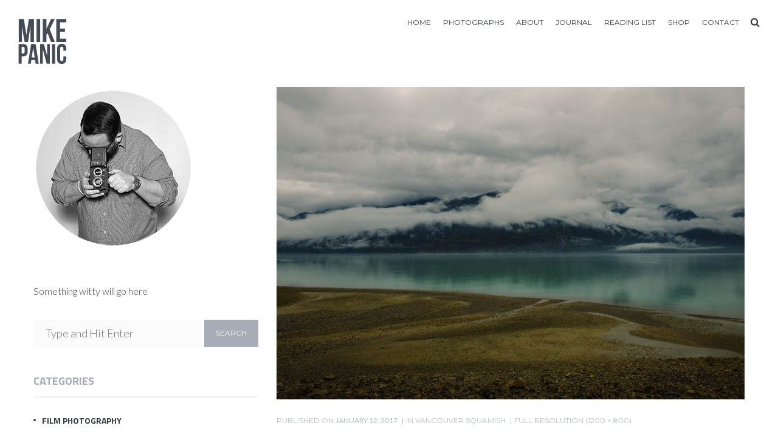

--- FILE ---
content_type: text/html; charset=UTF-8
request_url: https://www.mikepanic.com/gallery/vancouver-squamish/sea-to-sky-highway-99-britania-beach_05/
body_size: 17682
content:
<!DOCTYPE html>
<html lang="en-US"
 xmlns:fb="http://ogp.me/ns/fb#">
<head>
    <meta http-equiv="Content-Type" content="text/html; charset=UTF-8">
    <meta name="viewport" content="width=device-width, initial-scale=1, maximum-scale=1">    <meta http-equiv="X-UA-Compatible" content="IE=Edge">
	                        	<link rel="shortcut icon" href="https://www.mikepanic.com/wp-content/uploads/2017/01/tlr_32.png" type="image/x-icon">
            
                        	<link rel="apple-touch-icon" href="https://www.mikepanic.com/wp-content/uploads/2017/01/tlr_57.png">
                                    	<link rel="apple-touch-icon" sizes="72x72" href="https://www.mikepanic.com/wp-content/uploads/2017/01/tlr_72.png">
                                    	<link rel="apple-touch-icon" sizes="114x114" href="https://www.mikepanic.com/wp-content/uploads/2017/01/tlr_114.png">
            
                <link rel="pingback" href="https://www.mikepanic.com/xmlrpc.php">
    <meta name='robots' content='index, follow, max-image-preview:large, max-snippet:-1, max-video-preview:-1' />
<script>window._wca = window._wca || [];</script>

	<!-- This site is optimized with the Yoast SEO plugin v26.5 - https://yoast.com/wordpress/plugins/seo/ -->
	<title>sea to sky highway 99 britania beach_05 &#8226; Mike Panic</title>
	<link rel="canonical" href="https://www.mikepanic.com/gallery/vancouver-squamish/sea-to-sky-highway-99-britania-beach_05/" />
	<meta property="og:locale" content="en_US" />
	<meta property="og:type" content="article" />
	<meta property="og:title" content="sea to sky highway 99 britania beach_05 &#8226; Mike Panic" />
	<meta property="og:description" content="Comments comments" />
	<meta property="og:url" content="https://www.mikepanic.com/gallery/vancouver-squamish/sea-to-sky-highway-99-britania-beach_05/" />
	<meta property="og:site_name" content="Mike Panic" />
	<meta property="article:publisher" content="http://facebook.com/mikepanic" />
	<meta property="og:image" content="https://www.mikepanic.com/gallery/vancouver-squamish/sea-to-sky-highway-99-britania-beach_05" />
	<meta property="og:image:width" content="1200" />
	<meta property="og:image:height" content="800" />
	<meta property="og:image:type" content="image/jpeg" />
	<meta name="twitter:card" content="summary_large_image" />
	<meta name="twitter:site" content="@mikepanic" />
	<script type="application/ld+json" class="yoast-schema-graph">{"@context":"https://schema.org","@graph":[{"@type":"WebPage","@id":"https://www.mikepanic.com/gallery/vancouver-squamish/sea-to-sky-highway-99-britania-beach_05/","url":"https://www.mikepanic.com/gallery/vancouver-squamish/sea-to-sky-highway-99-britania-beach_05/","name":"sea to sky highway 99 britania beach_05 &#8226; Mike Panic","isPartOf":{"@id":"https://www.mikepanic.com/#website"},"primaryImageOfPage":{"@id":"https://www.mikepanic.com/gallery/vancouver-squamish/sea-to-sky-highway-99-britania-beach_05/#primaryimage"},"image":{"@id":"https://www.mikepanic.com/gallery/vancouver-squamish/sea-to-sky-highway-99-britania-beach_05/#primaryimage"},"thumbnailUrl":"https://www.mikepanic.com/wp-content/uploads/2017/01/sea-to-sky-highway-99-britania-beach_05.jpg","datePublished":"2017-01-13T01:34:43+00:00","breadcrumb":{"@id":"https://www.mikepanic.com/gallery/vancouver-squamish/sea-to-sky-highway-99-britania-beach_05/#breadcrumb"},"inLanguage":"en-US","potentialAction":[{"@type":"ReadAction","target":["https://www.mikepanic.com/gallery/vancouver-squamish/sea-to-sky-highway-99-britania-beach_05/"]}]},{"@type":"ImageObject","inLanguage":"en-US","@id":"https://www.mikepanic.com/gallery/vancouver-squamish/sea-to-sky-highway-99-britania-beach_05/#primaryimage","url":"https://www.mikepanic.com/wp-content/uploads/2017/01/sea-to-sky-highway-99-britania-beach_05.jpg","contentUrl":"https://www.mikepanic.com/wp-content/uploads/2017/01/sea-to-sky-highway-99-britania-beach_05.jpg","width":1200,"height":800},{"@type":"BreadcrumbList","@id":"https://www.mikepanic.com/gallery/vancouver-squamish/sea-to-sky-highway-99-britania-beach_05/#breadcrumb","itemListElement":[{"@type":"ListItem","position":1,"name":"Home","item":"https://www.mikepanic.com/"},{"@type":"ListItem","position":2,"name":"Vancouver Squamish","item":"https://www.mikepanic.com/gallery/vancouver-squamish/"},{"@type":"ListItem","position":3,"name":"sea to sky highway 99 britania beach_05"}]},{"@type":"WebSite","@id":"https://www.mikepanic.com/#website","url":"https://www.mikepanic.com/","name":"Mike Panic","description":"","potentialAction":[{"@type":"SearchAction","target":{"@type":"EntryPoint","urlTemplate":"https://www.mikepanic.com/?s={search_term_string}"},"query-input":{"@type":"PropertyValueSpecification","valueRequired":true,"valueName":"search_term_string"}}],"inLanguage":"en-US"}]}</script>
	<!-- / Yoast SEO plugin. -->


<link rel='dns-prefetch' href='//stats.wp.com' />
<link rel='dns-prefetch' href='//fonts.googleapis.com' />
<link rel="alternate" type="application/rss+xml" title="Mike Panic &raquo; Feed" href="https://www.mikepanic.com/feed/" />
<link rel="alternate" type="application/rss+xml" title="Mike Panic &raquo; Comments Feed" href="https://www.mikepanic.com/comments/feed/" />
<link rel="alternate" title="oEmbed (JSON)" type="application/json+oembed" href="https://www.mikepanic.com/wp-json/oembed/1.0/embed?url=https%3A%2F%2Fwww.mikepanic.com%2Fgallery%2Fvancouver-squamish%2Fsea-to-sky-highway-99-britania-beach_05%2F" />
<link rel="alternate" title="oEmbed (XML)" type="text/xml+oembed" href="https://www.mikepanic.com/wp-json/oembed/1.0/embed?url=https%3A%2F%2Fwww.mikepanic.com%2Fgallery%2Fvancouver-squamish%2Fsea-to-sky-highway-99-britania-beach_05%2F&#038;format=xml" />
<style id='wp-img-auto-sizes-contain-inline-css' type='text/css'>
img:is([sizes=auto i],[sizes^="auto," i]){contain-intrinsic-size:3000px 1500px}
/*# sourceURL=wp-img-auto-sizes-contain-inline-css */
</style>
<link rel='stylesheet' id='external-links-css' href='https://www.mikepanic.com/wp-content/plugins/sem-external-links/sem-external-links.css?ver=20090903' type='text/css' media='all' />
<style id='wp-emoji-styles-inline-css' type='text/css'>

	img.wp-smiley, img.emoji {
		display: inline !important;
		border: none !important;
		box-shadow: none !important;
		height: 1em !important;
		width: 1em !important;
		margin: 0 0.07em !important;
		vertical-align: -0.1em !important;
		background: none !important;
		padding: 0 !important;
	}
/*# sourceURL=wp-emoji-styles-inline-css */
</style>
<style id='wp-block-library-inline-css' type='text/css'>
:root{--wp-block-synced-color:#7a00df;--wp-block-synced-color--rgb:122,0,223;--wp-bound-block-color:var(--wp-block-synced-color);--wp-editor-canvas-background:#ddd;--wp-admin-theme-color:#007cba;--wp-admin-theme-color--rgb:0,124,186;--wp-admin-theme-color-darker-10:#006ba1;--wp-admin-theme-color-darker-10--rgb:0,107,160.5;--wp-admin-theme-color-darker-20:#005a87;--wp-admin-theme-color-darker-20--rgb:0,90,135;--wp-admin-border-width-focus:2px}@media (min-resolution:192dpi){:root{--wp-admin-border-width-focus:1.5px}}.wp-element-button{cursor:pointer}:root .has-very-light-gray-background-color{background-color:#eee}:root .has-very-dark-gray-background-color{background-color:#313131}:root .has-very-light-gray-color{color:#eee}:root .has-very-dark-gray-color{color:#313131}:root .has-vivid-green-cyan-to-vivid-cyan-blue-gradient-background{background:linear-gradient(135deg,#00d084,#0693e3)}:root .has-purple-crush-gradient-background{background:linear-gradient(135deg,#34e2e4,#4721fb 50%,#ab1dfe)}:root .has-hazy-dawn-gradient-background{background:linear-gradient(135deg,#faaca8,#dad0ec)}:root .has-subdued-olive-gradient-background{background:linear-gradient(135deg,#fafae1,#67a671)}:root .has-atomic-cream-gradient-background{background:linear-gradient(135deg,#fdd79a,#004a59)}:root .has-nightshade-gradient-background{background:linear-gradient(135deg,#330968,#31cdcf)}:root .has-midnight-gradient-background{background:linear-gradient(135deg,#020381,#2874fc)}:root{--wp--preset--font-size--normal:16px;--wp--preset--font-size--huge:42px}.has-regular-font-size{font-size:1em}.has-larger-font-size{font-size:2.625em}.has-normal-font-size{font-size:var(--wp--preset--font-size--normal)}.has-huge-font-size{font-size:var(--wp--preset--font-size--huge)}.has-text-align-center{text-align:center}.has-text-align-left{text-align:left}.has-text-align-right{text-align:right}.has-fit-text{white-space:nowrap!important}#end-resizable-editor-section{display:none}.aligncenter{clear:both}.items-justified-left{justify-content:flex-start}.items-justified-center{justify-content:center}.items-justified-right{justify-content:flex-end}.items-justified-space-between{justify-content:space-between}.screen-reader-text{border:0;clip-path:inset(50%);height:1px;margin:-1px;overflow:hidden;padding:0;position:absolute;width:1px;word-wrap:normal!important}.screen-reader-text:focus{background-color:#ddd;clip-path:none;color:#444;display:block;font-size:1em;height:auto;left:5px;line-height:normal;padding:15px 23px 14px;text-decoration:none;top:5px;width:auto;z-index:100000}html :where(.has-border-color){border-style:solid}html :where([style*=border-top-color]){border-top-style:solid}html :where([style*=border-right-color]){border-right-style:solid}html :where([style*=border-bottom-color]){border-bottom-style:solid}html :where([style*=border-left-color]){border-left-style:solid}html :where([style*=border-width]){border-style:solid}html :where([style*=border-top-width]){border-top-style:solid}html :where([style*=border-right-width]){border-right-style:solid}html :where([style*=border-bottom-width]){border-bottom-style:solid}html :where([style*=border-left-width]){border-left-style:solid}html :where(img[class*=wp-image-]){height:auto;max-width:100%}:where(figure){margin:0 0 1em}html :where(.is-position-sticky){--wp-admin--admin-bar--position-offset:var(--wp-admin--admin-bar--height,0px)}@media screen and (max-width:600px){html :where(.is-position-sticky){--wp-admin--admin-bar--position-offset:0px}}

/*# sourceURL=wp-block-library-inline-css */
</style><style id='global-styles-inline-css' type='text/css'>
:root{--wp--preset--aspect-ratio--square: 1;--wp--preset--aspect-ratio--4-3: 4/3;--wp--preset--aspect-ratio--3-4: 3/4;--wp--preset--aspect-ratio--3-2: 3/2;--wp--preset--aspect-ratio--2-3: 2/3;--wp--preset--aspect-ratio--16-9: 16/9;--wp--preset--aspect-ratio--9-16: 9/16;--wp--preset--color--black: #000000;--wp--preset--color--cyan-bluish-gray: #abb8c3;--wp--preset--color--white: #ffffff;--wp--preset--color--pale-pink: #f78da7;--wp--preset--color--vivid-red: #cf2e2e;--wp--preset--color--luminous-vivid-orange: #ff6900;--wp--preset--color--luminous-vivid-amber: #fcb900;--wp--preset--color--light-green-cyan: #7bdcb5;--wp--preset--color--vivid-green-cyan: #00d084;--wp--preset--color--pale-cyan-blue: #8ed1fc;--wp--preset--color--vivid-cyan-blue: #0693e3;--wp--preset--color--vivid-purple: #9b51e0;--wp--preset--gradient--vivid-cyan-blue-to-vivid-purple: linear-gradient(135deg,rgb(6,147,227) 0%,rgb(155,81,224) 100%);--wp--preset--gradient--light-green-cyan-to-vivid-green-cyan: linear-gradient(135deg,rgb(122,220,180) 0%,rgb(0,208,130) 100%);--wp--preset--gradient--luminous-vivid-amber-to-luminous-vivid-orange: linear-gradient(135deg,rgb(252,185,0) 0%,rgb(255,105,0) 100%);--wp--preset--gradient--luminous-vivid-orange-to-vivid-red: linear-gradient(135deg,rgb(255,105,0) 0%,rgb(207,46,46) 100%);--wp--preset--gradient--very-light-gray-to-cyan-bluish-gray: linear-gradient(135deg,rgb(238,238,238) 0%,rgb(169,184,195) 100%);--wp--preset--gradient--cool-to-warm-spectrum: linear-gradient(135deg,rgb(74,234,220) 0%,rgb(151,120,209) 20%,rgb(207,42,186) 40%,rgb(238,44,130) 60%,rgb(251,105,98) 80%,rgb(254,248,76) 100%);--wp--preset--gradient--blush-light-purple: linear-gradient(135deg,rgb(255,206,236) 0%,rgb(152,150,240) 100%);--wp--preset--gradient--blush-bordeaux: linear-gradient(135deg,rgb(254,205,165) 0%,rgb(254,45,45) 50%,rgb(107,0,62) 100%);--wp--preset--gradient--luminous-dusk: linear-gradient(135deg,rgb(255,203,112) 0%,rgb(199,81,192) 50%,rgb(65,88,208) 100%);--wp--preset--gradient--pale-ocean: linear-gradient(135deg,rgb(255,245,203) 0%,rgb(182,227,212) 50%,rgb(51,167,181) 100%);--wp--preset--gradient--electric-grass: linear-gradient(135deg,rgb(202,248,128) 0%,rgb(113,206,126) 100%);--wp--preset--gradient--midnight: linear-gradient(135deg,rgb(2,3,129) 0%,rgb(40,116,252) 100%);--wp--preset--font-size--small: 13px;--wp--preset--font-size--medium: 20px;--wp--preset--font-size--large: 36px;--wp--preset--font-size--x-large: 42px;--wp--preset--spacing--20: 0.44rem;--wp--preset--spacing--30: 0.67rem;--wp--preset--spacing--40: 1rem;--wp--preset--spacing--50: 1.5rem;--wp--preset--spacing--60: 2.25rem;--wp--preset--spacing--70: 3.38rem;--wp--preset--spacing--80: 5.06rem;--wp--preset--shadow--natural: 6px 6px 9px rgba(0, 0, 0, 0.2);--wp--preset--shadow--deep: 12px 12px 50px rgba(0, 0, 0, 0.4);--wp--preset--shadow--sharp: 6px 6px 0px rgba(0, 0, 0, 0.2);--wp--preset--shadow--outlined: 6px 6px 0px -3px rgb(255, 255, 255), 6px 6px rgb(0, 0, 0);--wp--preset--shadow--crisp: 6px 6px 0px rgb(0, 0, 0);}:where(.is-layout-flex){gap: 0.5em;}:where(.is-layout-grid){gap: 0.5em;}body .is-layout-flex{display: flex;}.is-layout-flex{flex-wrap: wrap;align-items: center;}.is-layout-flex > :is(*, div){margin: 0;}body .is-layout-grid{display: grid;}.is-layout-grid > :is(*, div){margin: 0;}:where(.wp-block-columns.is-layout-flex){gap: 2em;}:where(.wp-block-columns.is-layout-grid){gap: 2em;}:where(.wp-block-post-template.is-layout-flex){gap: 1.25em;}:where(.wp-block-post-template.is-layout-grid){gap: 1.25em;}.has-black-color{color: var(--wp--preset--color--black) !important;}.has-cyan-bluish-gray-color{color: var(--wp--preset--color--cyan-bluish-gray) !important;}.has-white-color{color: var(--wp--preset--color--white) !important;}.has-pale-pink-color{color: var(--wp--preset--color--pale-pink) !important;}.has-vivid-red-color{color: var(--wp--preset--color--vivid-red) !important;}.has-luminous-vivid-orange-color{color: var(--wp--preset--color--luminous-vivid-orange) !important;}.has-luminous-vivid-amber-color{color: var(--wp--preset--color--luminous-vivid-amber) !important;}.has-light-green-cyan-color{color: var(--wp--preset--color--light-green-cyan) !important;}.has-vivid-green-cyan-color{color: var(--wp--preset--color--vivid-green-cyan) !important;}.has-pale-cyan-blue-color{color: var(--wp--preset--color--pale-cyan-blue) !important;}.has-vivid-cyan-blue-color{color: var(--wp--preset--color--vivid-cyan-blue) !important;}.has-vivid-purple-color{color: var(--wp--preset--color--vivid-purple) !important;}.has-black-background-color{background-color: var(--wp--preset--color--black) !important;}.has-cyan-bluish-gray-background-color{background-color: var(--wp--preset--color--cyan-bluish-gray) !important;}.has-white-background-color{background-color: var(--wp--preset--color--white) !important;}.has-pale-pink-background-color{background-color: var(--wp--preset--color--pale-pink) !important;}.has-vivid-red-background-color{background-color: var(--wp--preset--color--vivid-red) !important;}.has-luminous-vivid-orange-background-color{background-color: var(--wp--preset--color--luminous-vivid-orange) !important;}.has-luminous-vivid-amber-background-color{background-color: var(--wp--preset--color--luminous-vivid-amber) !important;}.has-light-green-cyan-background-color{background-color: var(--wp--preset--color--light-green-cyan) !important;}.has-vivid-green-cyan-background-color{background-color: var(--wp--preset--color--vivid-green-cyan) !important;}.has-pale-cyan-blue-background-color{background-color: var(--wp--preset--color--pale-cyan-blue) !important;}.has-vivid-cyan-blue-background-color{background-color: var(--wp--preset--color--vivid-cyan-blue) !important;}.has-vivid-purple-background-color{background-color: var(--wp--preset--color--vivid-purple) !important;}.has-black-border-color{border-color: var(--wp--preset--color--black) !important;}.has-cyan-bluish-gray-border-color{border-color: var(--wp--preset--color--cyan-bluish-gray) !important;}.has-white-border-color{border-color: var(--wp--preset--color--white) !important;}.has-pale-pink-border-color{border-color: var(--wp--preset--color--pale-pink) !important;}.has-vivid-red-border-color{border-color: var(--wp--preset--color--vivid-red) !important;}.has-luminous-vivid-orange-border-color{border-color: var(--wp--preset--color--luminous-vivid-orange) !important;}.has-luminous-vivid-amber-border-color{border-color: var(--wp--preset--color--luminous-vivid-amber) !important;}.has-light-green-cyan-border-color{border-color: var(--wp--preset--color--light-green-cyan) !important;}.has-vivid-green-cyan-border-color{border-color: var(--wp--preset--color--vivid-green-cyan) !important;}.has-pale-cyan-blue-border-color{border-color: var(--wp--preset--color--pale-cyan-blue) !important;}.has-vivid-cyan-blue-border-color{border-color: var(--wp--preset--color--vivid-cyan-blue) !important;}.has-vivid-purple-border-color{border-color: var(--wp--preset--color--vivid-purple) !important;}.has-vivid-cyan-blue-to-vivid-purple-gradient-background{background: var(--wp--preset--gradient--vivid-cyan-blue-to-vivid-purple) !important;}.has-light-green-cyan-to-vivid-green-cyan-gradient-background{background: var(--wp--preset--gradient--light-green-cyan-to-vivid-green-cyan) !important;}.has-luminous-vivid-amber-to-luminous-vivid-orange-gradient-background{background: var(--wp--preset--gradient--luminous-vivid-amber-to-luminous-vivid-orange) !important;}.has-luminous-vivid-orange-to-vivid-red-gradient-background{background: var(--wp--preset--gradient--luminous-vivid-orange-to-vivid-red) !important;}.has-very-light-gray-to-cyan-bluish-gray-gradient-background{background: var(--wp--preset--gradient--very-light-gray-to-cyan-bluish-gray) !important;}.has-cool-to-warm-spectrum-gradient-background{background: var(--wp--preset--gradient--cool-to-warm-spectrum) !important;}.has-blush-light-purple-gradient-background{background: var(--wp--preset--gradient--blush-light-purple) !important;}.has-blush-bordeaux-gradient-background{background: var(--wp--preset--gradient--blush-bordeaux) !important;}.has-luminous-dusk-gradient-background{background: var(--wp--preset--gradient--luminous-dusk) !important;}.has-pale-ocean-gradient-background{background: var(--wp--preset--gradient--pale-ocean) !important;}.has-electric-grass-gradient-background{background: var(--wp--preset--gradient--electric-grass) !important;}.has-midnight-gradient-background{background: var(--wp--preset--gradient--midnight) !important;}.has-small-font-size{font-size: var(--wp--preset--font-size--small) !important;}.has-medium-font-size{font-size: var(--wp--preset--font-size--medium) !important;}.has-large-font-size{font-size: var(--wp--preset--font-size--large) !important;}.has-x-large-font-size{font-size: var(--wp--preset--font-size--x-large) !important;}
/*# sourceURL=global-styles-inline-css */
</style>

<style id='classic-theme-styles-inline-css' type='text/css'>
/*! This file is auto-generated */
.wp-block-button__link{color:#fff;background-color:#32373c;border-radius:9999px;box-shadow:none;text-decoration:none;padding:calc(.667em + 2px) calc(1.333em + 2px);font-size:1.125em}.wp-block-file__button{background:#32373c;color:#fff;text-decoration:none}
/*# sourceURL=/wp-includes/css/classic-themes.min.css */
</style>
<link rel='stylesheet' id='contact-form-7-css' href='https://www.mikepanic.com/wp-content/plugins/contact-form-7/includes/css/styles.css?ver=6.1.4' type='text/css' media='all' />
<link rel='stylesheet' id='woocommerce-layout-css' href='https://www.mikepanic.com/wp-content/plugins/woocommerce/assets/css/woocommerce-layout.css?ver=10.4.3' type='text/css' media='all' />
<style id='woocommerce-layout-inline-css' type='text/css'>

	.infinite-scroll .woocommerce-pagination {
		display: none;
	}
/*# sourceURL=woocommerce-layout-inline-css */
</style>
<link rel='stylesheet' id='woocommerce-smallscreen-css' href='https://www.mikepanic.com/wp-content/plugins/woocommerce/assets/css/woocommerce-smallscreen.css?ver=10.4.3' type='text/css' media='only screen and (max-width: 768px)' />
<link rel='stylesheet' id='woocommerce-general-css' href='https://www.mikepanic.com/wp-content/plugins/woocommerce/assets/css/woocommerce.css?ver=10.4.3' type='text/css' media='all' />
<style id='woocommerce-inline-inline-css' type='text/css'>
.woocommerce form .form-row .required { visibility: visible; }
/*# sourceURL=woocommerce-inline-inline-css */
</style>
<link rel='stylesheet' id='default_style-css' href='https://www.mikepanic.com/wp-content/themes/johnblack/style.css?ver=6.9' type='text/css' media='all' />
<link rel='stylesheet' id='font_awesome-css' href='https://www.mikepanic.com/wp-content/themes/johnblack/css/font-awesome.min.css?ver=6.9' type='text/css' media='all' />
<link rel='stylesheet' id='font_iconano-css' href='https://www.mikepanic.com/wp-content/themes/johnblack/css/font-iconano.css?ver=6.9' type='text/css' media='all' />
<link rel='stylesheet' id='gt3_theme-css' href='https://www.mikepanic.com/wp-content/themes/johnblack/css/theme.css?ver=6.9' type='text/css' media='all' />
<style id='gt3_theme-inline-css' type='text/css'>
/* Custom CSS */* {font-family:Lato;}.fs_gallery_container .fs_slide:after,.fs_gallery_container {background:#ffffff;}body,input[type="text"],input[type="email"],input[type="password"],input[type="password"],input[type="submit"],textarea,.comment-form p.form-allowed-tags code,#swipebox-title,.scroll_pane_wrap .span6 blockquote,.woocommerce-product-search input.search-field,select,input[type="date"],input[type="url"],input[type="search"],input[type="number"],input[type="month"],input[type="week"],input[type="time"],input[type="datetime"],input[type="datetime-local"],input[type="color"] {font-family:Lato;}body {background:#ffffff;color:#363b43;line-height:30px;font-size:18px;font-weight:300;}.gt3_preloader,.flow_container li {background:#ffffff;}.flow_reflection:before {background: -moz-linear-gradient(top,rgba(255,255,255,1) 0%, rgba(255,255,255,0) 100%); /* FF3.6-15 */background: -webkit-linear-gradient(top,rgba(255,255,255,1) 0%,rgba(255,255,255,0) 100%); /* Chrome10-25,Safari5.1-6 */background: linear-gradient(to bottom,rgba(255,255,255,1) 0%,rgba(255,255,255,0) 100%); /* W3C, IE10+, FF16+, Chrome26+, Opera12+, Safari7+ */}input[type="text"],input[type="email"],input[type="tel"],input[type="password"],textarea,.woocommerce-product-search input.search-field,select,input[type="date"],input[type="url"],input[type="search"],input[type="number"],input[type="month"],input[type="week"],input[type="time"],input[type="datetime"],input[type="datetime-local"],input[type="color"] {font-weight:300;}::-moz-selection{background: rgba(119,110,179, 0.99) !important; color: #ffffff;}::selection{background: rgba(119,110,179, 0.99) !important; color: #ffffff;}input[type="button"],input[type="reset"],input[type="submit"] {font-family:Montserrat;}input[type="button"]:hover,input[type="reset"]:hover,input[type="submit"]:hover {background: #776eb3;}a {color:#776eb3;}a:hover,a:focus {color:#363b43;}.wrapper_404 {background-image:url(https://www.mikepanic.com/wp-content/uploads/2017/01/sea-to-sky-highway-99-britania-beach_05.jpg);}.pp_page .wrapper_404 {background-image:none;}/* Custom Fonts */h1, h1 span, h1 a,h2, h2 span, h2 a,h3, h3 span, h3 a,h4, h4 span, h4 a,h5, h5 span, h5 a,h6, h6 span, h6 a,.countdown-amount,.countdown-period,.strip_template .strip-item a span,.column1 .item_title a,blockquote,.index_number,.price_item_btn a,.learn_more,.prev_next_links a b,.shortcode_tab_item_title {font-family: Titillium Web;font-weight: 700}.module_portfolio .filter_block a {font-family: Titillium Web;color: #363b43;}.module_portfolio .filter_block a:hover,.module_portfolio .filter_block .selected a {color: #776eb3 !important;}h1, h1 a, h1 span {font-size:24px;line-height:30px;}h2, h2 a, h2 span, h3#reply-title, h3#reply-title a {font-size:24px;line-height:30px;}h3, h3 a, h3 span,.sidepanel .title,.prev_next_links a b {font-size:18px;line-height:26px;}h4, h4 a, h4 span {font-size:14px;line-height:23px;}h5, h5 a, h5 span {font-size:12px;line-height:21px;}h6, h6 a, h6 span {font-size:12px;line-height:21px;}.color {color:#776eb3 !important;}.colored_bg {background-color:#776eb3;}.dropcap,.comment_info h3,.comment_info h3 a,.author_says {color:#363b43;}.contentarea ul > li:before,.port_1col_article ul > li:before,.slick_testim_info p:after {background: #363b43;}h1, h1 span, h1 a,h2, h2 span, h2 a,h3, h3 span, h3 a,h4, h4 span, h4 a,h5, h5 span, h5 a,h6, h6 span, h6 a,.diagram_item .chart,.blog_content p,.item_title a {color:#363b43;}.item_title a:before {background: #363b43;}.highlighted_colored {background:#776eb3;}.highlighted_dark {background:#a7acb6;}.dropcap.type1 {color:#a7acb6;}blockquote:before {color:#776eb3;}blockquote.type2:before {color:#a7acb6;}.footer {background:#f6f7f8;}.copyright,.foot_info_block {color: #a7acb6;font-family:Montserrat;}ul.social_icons li a,ul.social_icons li span {line-height:30px;}ul.social_icons a:hover .fa,.contentarea ul.social_icons a .fa,.contentarea .author-description ul.social_icons a:hover .fa {color: #776eb3;}.footer a,ul.social_icons li a,ul.social_icons li i,.contentarea ul.social_icons a:hover i,.contentarea .author-description ul.social_icons a,.contentarea .author-description ul.social_icons i {color: #a7acb6;}ul.social_icons a:hover {color: #776eb3;}.contentarea .author-description ul.social_icons a:hover,.contentarea .author-description ul.social_icons a:hover i {color: #776eb3 !important;}header nav ul.menu > li > a,.lang_selector .language_list li,.lang_selector a {color: #363b43;}header nav ul.menu > li > a:before,.lang_selector:before {background: #363b43;}header nav ul.menu > li:hover > a,header nav ul.menu > li.current-menu-ancestor > a,header nav ul.menu > li.current-menu-item > a,header nav ul.menu > li.current-menu-parent > a {color: #776eb3;}header nav ul.menu > li.current-menu-ancestor > a:before,header nav ul.menu > li.current-menu-item > a:before,header nav ul.menu > li.current-menu-parent > a:before {background: #776eb3;}header nav ul.menu .sub-nav {background: #363b43;}header nav ul.menu .sub-nav:after {border-color: transparent transparent #363b43 transparent;}header nav ul.sub-menu li {line-height:24px;font-size:12px;}header nav ul.sub-menu li a {color: #c7cad0;font-weight:400;line-height:24px;font-size:12px;font-family:Montserrat;}header nav ul.sub-menu li.menu-item-has-children > a:after {line-height:24px;font-size:12px;}header nav ul.sub-menu > li:hover > a,header nav ul.sub-menu > li.current-menu-item > a,header nav ul.sub-menu > li.current-menu-ancestor > a,header nav ul.sub-menu > li.current-menu-parent > a {color:#776eb3;}.small_sticky .main_header {background:#ffffff;}header nav ul.menu > li > a,.lang_selector .language_list li,.lang_selector a {font-size: 12px;font-weight: 400;font-family:Montserrat;}.lang_selector .language_list li:hover,.lang_selector a:hover,#cancel-comment-reply-link:hover {color: #776eb3;}.top_search form input[type="text"] {font-size:18px;font-weight:300;font-family:Lato;}.top-icon-search:after {color: #363b43;}.top-icon-search:hover:after,.ct-search-open .top-icon-search:after {color: #776eb3;}.fs_controls a:hover {color: #776eb3;}.ct-search-hover .top-icon-search:after {color: #363b43;}.fs_thmb_viewport div.label,.promo_text_block p,.price_item_body ul li,.coming_soon_title p,.listing_meta,.listing_meta a,.listing_meta span,.post_share > a,.like_count,ul.pagerblock li a,ul.pagerblock li span,.comment-reply-link,.prev_next_links a span {font-family:Montserrat;}.listing_meta span:after {font-family:Montserrat;}.logo_sect img {max-height: 85px;}.page_title h1 {color: #f0f1f3;line-height: 125px;font-size: 112px;}.page_title h1:after {background: #f0f1f3;}.filter_navigation ul li ul li a {color: #363b43;}.filter_navigation ul li ul li a:before {background: #363b43;}.shortcode_button,.skill_li h6 {font-family:Montserrat;}.shortcode_button.btn_type5 {background: #776eb3;}.shortcode_button.btn_type1:hover,.shortcode_button.btn_type1:focus,.shortcode_button.btn_type2:hover,.shortcode_button.btn_type2:focus,.shortcode_button.btn_type3:hover,.shortcode_button.btn_type3:focus {background: #776eb3;}.shortcode_button.btn_type4 {font-family: Titillium Web !important;font-weight: 700 !important;color:#363b43 !important;}.shortcode_button.btn_type4:before {background: #363b43;}.shortcode_button.btn_type18:hover,.shortcode_button.btn_type18:focus,.shortcode_button.btn_type19:hover,.shortcode_button.btn_type19:focus {background: #776eb3;border-color: #776eb3;}.promo_button_block .shortcode_button.btn_type4 {font-family:Montserrat !important;}h6.shortcode_accordion_item_title,h6.shortcode_toggles_item_title {font-family:Lato;font-size:18px;font-weight:300;color:#363b43;}.shortcode_accordion_item_title .ico,.shortcode_toggles_item_title .ico {border-right: 1px #ffffff solid;}.shortcode_accordion_item_title.state-active .ico:before,.shortcode_toggles_item_title.state-active .ico:before,.shortcode_accordion_item_title:hover .ico:before,.shortcode_toggles_item_title:hover .ico:before,.shortcode_accordion_item_title:hover .ico:after,.shortcode_toggles_item_title:hover .ico:after {background: #776eb3;}.recent_posts_content > a,.module_html p a {color: #363b43;}.sidepanel a:hover,.sidepanel li.current-menu-item a,.stat_count,.list_of_works ul li h6 a:hover,.listing_meta a:hover,.comment-reply-link:hover,.item_title_block > a:hover,.item_title a:hover,.active_hover .item_title a,.img_block .item_title_block .item_title a:hover,.module_html p a:hover,.widget_recent_comments ul li a {color:#776eb3;}.shortcode_iconbox .iconbox_body,.shortcode_iconbox .iconbox_body p {color: #363b43;}.shortcode_tab_item_title.active,.shortcode_tab_item_title:hover {background: #776eb3;}.shortcode_tab_item_body {border-top: 2px #776eb3 solid;}.comment_info a:hover,.dropcap.type2,.blog_post_title a:hover {color: #776eb3;}/* Mobile Menu */.toggle-inner,.toggle-inner:before,.toggle-inner:after {background-color: #363b43;}.mobile_menu_wrapper {background:#363b43;}.mobile_menu_wrapper a {color:#c7cad0;}.mobile_menu_wrapper a:hover,.mobile_menu_wrapper .current-menu-parent > a,.mobile_menu_wrapper .current-menu-ancestor > a,.mobile_menu_wrapper .current-menu-item > a {color:#776eb3;}.mobile_menu_wrapper ul.menu > li {line-height:24px;font-size:12px;}.mobile_menu_wrapper ul.menu li a {font-weight:400;line-height:24px;font-size:12px;font-family:Montserrat;}.mobile_menu_wrapper .menu-item-has-children > a:after {line-height:24px;font-size:12px;}hr.type2:after {background: #776eb3 !important;}#swipebox-title {font-weight:300;}.widget_nav_menu,.widget_nav_menu a,.widget_archive,.widget_archive a,.widget_pages,.widget_pages a,.widget_categories,.widget_categories a,.widget_recent_entries,.widget_recent_entries a,.widget_meta,.widget_meta a,.widget_recent_comments,.widget_recent_comments a,.recentcomments,.recent_posts_content > a,.widget_product_categories a,.widget_login .pagenav a,.woocommerce .widget_layered_nav ul li a,.woocommerce .widget_layered_nav_filters ul li a,.woocommerce .widget_layered_nav ul li span,.woocommerce .widget_layered_nav_filters ul li span {color: #363b43;font-family: Titillium Web;font-weight: 700;}.widget_nav_menu a:hover,.widget_archive a:hover,.widget_pages a:hover,.widget_categories a:hover,.widget_recent_entries a:hover,.widget_meta a:hover,.widget_recent_comments a:hover,.prev_next_links a b,.widget_product_categories a:hover,.widget_login .pagenav a:hover,.woocommerce .widget_layered_nav ul li a:hover,.woocommerce .widget_layered_nav_filters ul li a:hover {color: #363b43;}.widget_nav_menu ul li:after,.widget_archive ul li:after,.widget_pages ul li:after,.widget_categories ul li:after,.widget_recent_entries ul li:after,.widget_meta ul li:after,.widget_recent_comments ul li:after,.widget_product_categories li:before,.widget_login .pagenav li:before,.woocommerce .widget_layered_nav ul li:before,.woocommerce .widget_layered_nav_filters ul li:before {background: #363b43;}.widget_nav_menu ul li.active_list_item:after,.widget_archive ul li.active_list_item:after,.widget_pages ul li.active_list_item:after,.widget_categories ul li.active_list_item:after,.widget_recent_entries ul li.active_list_item:after,.widget_meta ul li.active_list_item:after,.widget_recent_comments ul li.active_list_item:after,.widget_product_categories li.active_list_item:before,.widget_login .pagenav li.active_list_item:before,.widget_layered_nav li.active_list_item:before,.widget_product_categories li.current-cat:before,.woocommerce .widget_layered_nav ul li.chosen:before {background: #776eb3;}.blog_post_format_label:after,.post_share > a:hover:before,.post_share:hover > a:before,.testimonial_wrapper:after {color: #776eb3;}.fs_slider_prev:after,.fs_slider_next:after {font-family: Titillium Web}.contact_info span,a:hover .iconbox_wrapper .ico,.author-name h2 a:hover,.prev_next_links a:hover b {color: #776eb3;}.type1 a:hover .iconbox_wrapper .ico {color: #776eb3 !important;}.iconbox_wrapper .ico,.sidepanel .title {color: #a7acb6;}.blog_post_title .author:after {background: #363b43;}.portfolio_grid_wrapper.one_col .tags a {color:#363b43;}.portfolio_grid_wrapper .filter_block li a {color:#363b43;font-family: Titillium Web;}.portfolio_grid_wrapper .filter_block li a:hover,.portfolio_grid_wrapper .filter_block li.selected a,.portfolio_grid_title a:hover,.product_grid_title a:hover {color:#776eb3;}.widget_text h3.title,.widget_posts h3.title,.widget_nav_menu h3.title,.widget_archive h3.title,.widget_pages h3.title,.widget_categories h3.title,.widget_recent_entries h3.title,.widget_meta h3.title,.widget_recent_comments h3.title,.widget_shopping_cart h3.title,.widget_product_categories h3.title,.widget_products h3.title,.widget_layered_nav_filters h3.title,.widget_layered_nav h3.title,.widget_top_rated_products h3.title,.widget_recent_reviews h3.title,.widget_recently_viewed_products h3.title {border-color: #f0f1f3;}.tagcloud a {font-family:Lato;font-weight:300 !important;}.port_1col_article {line-height:30px;font-size:18px;font-weight:300;}ol.commentlist:after {background:#ffffff;}.counter_ico {color: #f0f1f3;}.slick_testim_info p {font-family: Titillium Web;}table,th,td {border:1px rgba(54,59,67, 0.2) solid;}.gt3_preloader .arc1,.gt3_preloader .arc2,.gt3_preloader .arc3 {border-color: #776eb3;border-top-color: #ffffff;border-right-color: #ffffff;}@media only screen and (min-width: 901px) {.page-template-page-fullscreen-slider header nav ul.menu > li:hover > a,.page-template-page-fullscreen-slider .lang_selector .language_list li:hover,.page-template-page-fullscreen-slider .lang_selector a:hover,.single-gallery header nav ul.menu > li:hover > a,.single-gallery .lang_selector .language_list li:hover,.single-gallery .lang_selector a:hover,.error404 header nav ul.menu > li:hover > a,.error404 .lang_selector .language_list li:hover,.error404 .lang_selector a:hover,.page-template-page-background header nav ul.menu > li:hover > a,.page-template-page-background .lang_selector .language_list li:hover,.page-template-page-background .lang_selector a:hover,.page-template-page-kenburns header nav ul.menu > li:hover > a,.page-template-page-kenburns .lang_selector .language_list li:hover,.page-template-page-kenburns .lang_selector a:hover,.flow_gallery header nav ul.menu > li:hover > a,.flow_gallery .lang_selector .language_list li:hover,.flow_gallery .lang_selector a:hover,.ribbon_slider_page header nav ul.menu > li:hover > a,.ribbon_slider_page .lang_selector .language_list li:hover,.ribbon_slider_page .lang_selector a:hover,.port_grid_fs header nav ul.menu > li:hover > a,.port_grid_fs .lang_selector .language_list li:hover,.port_grid_fs .lang_selector a:hover,.shift_gallery_page header nav ul.menu > li:hover > a,.shift_gallery_page .lang_selector .language_list li:hover,.shift_gallery_page .lang_selector a:hover,.page-template-page-strip header nav ul.menu > li:hover > a,.page-template-page-strip .lang_selector .language_list li:hover,.page-template-page-strip .lang_selector a:hover,.menu_on_slider header nav ul.menu > li:hover > a,.menu_on_slider .lang_selector .language_list li:hover,.menu_on_slider .lang_selector a:hover {color: rgba(54,59,67, 0.7);}.page-template-page-fullscreen-slider header nav ul.menu > li.current-menu-ancestor > a,.page-template-page-fullscreen-slider header nav ul.menu > li.current-menu-item > a,.page-template-page-fullscreen-slider header nav ul.menu > li.current-menu-parent > a,.single-gallery header nav ul.menu > li.current-menu-ancestor > a,.single-gallery header nav ul.menu > li.current-menu-item > a,.single-gallery header nav ul.menu > li.current-menu-parent > a,.error404 header nav ul.menu > li.current-menu-ancestor > a,.error404 header nav ul.menu > li.current-menu-item > a,.error404 header nav ul.menu > li.current-menu-parent > a,.page-template-page-background header nav ul.menu > li.current-menu-ancestor > a,.page-template-page-background header nav ul.menu > li.current-menu-item > a,.page-template-page-background header nav ul.menu > li.current-menu-parent > a,.page-template-page-kenburns header nav ul.menu > li.current-menu-ancestor > a,.page-template-page-kenburns header nav ul.menu > li.current-menu-item > a,.page-template-page-kenburns header nav ul.menu > li.current-menu-parent > a,.flow_gallery header nav ul.menu > li.current-menu-ancestor > a,.flow_gallery header nav ul.menu > li.current-menu-item > a,.flow_gallery header nav ul.menu > li.current-menu-parent > a,.ribbon_slider_page header nav ul.menu > li.current-menu-ancestor > a,.ribbon_slider_page header nav ul.menu > li.current-menu-item > a,.ribbon_slider_page header nav ul.menu > li.current-menu-parent > a,.port_grid_fs header nav ul.menu > li.current-menu-ancestor > a,.port_grid_fs header nav ul.menu > li.current-menu-item > a,.port_grid_fs header nav ul.menu > li.current-menu-parent > a,.shift_gallery_page header nav ul.menu > li.current-menu-ancestor > a,.shift_gallery_page header nav ul.menu > li.current-menu-item > a,.shift_gallery_page header nav ul.menu > li.current-menu-parent > a,.page-template-page-strip header nav ul.menu > li.current-menu-ancestor > a,.page-template-page-strip header nav ul.menu > li.current-menu-item > a,.page-template-page-strip header nav ul.menu > li.current-menu-parent > a,.menu_on_slider header nav ul.menu > li.current-menu-ancestor > a,.menu_on_slider header nav ul.menu > li.current-menu-item > a,.menu_on_slider header nav ul.menu > li.current-menu-parent > a {color: #363b43;}.page-template-page-fullscreen-slider header nav ul.menu > li.current-menu-ancestor > a:before,.page-template-page-fullscreen-slider header nav ul.menu > li.current-menu-item > a:before,.page-template-page-fullscreen-slider header nav ul.menu > li.current-menu-parent > a:before,.single-gallery header nav ul.menu > li.current-menu-ancestor > a:before,.single-gallery header nav ul.menu > li.current-menu-item > a:before,.single-gallery header nav ul.menu > li.current-menu-parent > a:before,.error404 header nav ul.menu > li.current-menu-ancestor > a:before,.error404 header nav ul.menu > li.current-menu-item > a:before,.error404 header nav ul.menu > li.current-menu-parent > a:before,.page-template-page-background header nav ul.menu > li.current-menu-ancestor > a:before,.page-template-page-background header nav ul.menu > li.current-menu-item > a:before,.page-template-page-background header nav ul.menu > li.current-menu-parent > a:before,.page-template-page-kenburns header nav ul.menu > li.current-menu-ancestor > a:before,.page-template-page-kenburns header nav ul.menu > li.current-menu-item > a:before,.page-template-page-kenburns header nav ul.menu > li.current-menu-parent > a:before,.flow_gallery header nav ul.menu > li.current-menu-ancestor > a:before,.flow_gallery header nav ul.menu > li.current-menu-item > a:before,.flow_gallery header nav ul.menu > li.current-menu-parent > a:before,.ribbon_slider_page header nav ul.menu > li.current-menu-ancestor > a:before,.ribbon_slider_page header nav ul.menu > li.current-menu-item > a:before,.ribbon_slider_page header nav ul.menu > li.current-menu-parent > a:before,.port_grid_fs header nav ul.menu > li.current-menu-ancestor > a:before,.port_grid_fs header nav ul.menu > li.current-menu-item > a:before,.port_grid_fs header nav ul.menu > li.current-menu-parent > a:before,.shift_gallery_page header nav ul.menu > li.current-menu-ancestor > a:before,.shift_gallery_page header nav ul.menu > li.current-menu-item > a:before,.shift_gallery_page header nav ul.menu > li.current-menu-parent > a:before,.page-template-page-strip header nav ul.menu > li.current-menu-ancestor > a:before,.page-template-page-strip header nav ul.menu > li.current-menu-item > a:before,.page-template-page-strip header nav ul.menu > li.current-menu-parent > a:before,.menu_on_slider header nav ul.menu > li.current-menu-ancestor > a:before,.menu_on_slider header nav ul.menu > li.current-menu-item > a:before,.menu_on_slider header nav ul.menu > li.current-menu-parent > a:before {background: #363b43;}.page-template-page-fullscreen-slider .top-icon-search:hover:after,.page-template-page-fullscreen-slider .ct-search-open .top-icon-search:after,.single-gallery .top-icon-search:hover:after,.single-gallery .ct-search-open .top-icon-search:after,.error404 .top-icon-search:hover:after,.error404 .ct-search-open .top-icon-search:after,.page-template-page-background .top-icon-search:hover:after,.page-template-page-background .ct-search-open .top-icon-search:after,.page-template-page-kenburns .top-icon-search:hover:after,.page-template-page-kenburns .ct-search-open .top-icon-search:after,.flow_gallery .top-icon-search:hover:after,.flow_gallery .ct-search-open .top-icon-search:after,.ribbon_slider_page .top-icon-search:hover:after,.ribbon_slider_page .ct-search-open .top-icon-search:after,.port_grid_fs .top-icon-search:hover:after,.port_grid_fs .ct-search-open .top-icon-search:after,.shift_gallery_page .top-icon-search:hover:after,.shift_gallery_page .ct-search-open .top-icon-search:after,.page-template-page-strip .top-icon-search:hover:after,.page-template-page-strip .ct-search-open .top-icon-search:after,.menu_on_slider .top-icon-search:hover:after,.menu_on_slider .ct-search-open .top-icon-search:after {color: rgba(54,59,67, 0.7);}.page-template-page-fullscreen-slider .fs_controls a:hover,.single-gallery .fs_controls a:hover {color: rgba(54,59,67, 0.7);}}.logo_sect .logo span {color: #363b43;font-family: Titillium Web;}.footer_wrapper {padding-top: 15px;padding-bottom: 15px;}.coming_bottom ul.social_icons li a,.coming_bottom ul.social_icons li i {color: rgba(255,255,255, 0.5);}.coming_bottom ul.social_icons li a:hover,.coming_bottom ul.social_icons li a:hover i {color: rgba(255,255,255, 1);}.coming_soon_title h1,.coming_soon_title p,.countdown-period,.countdown-amount,.page-template-page-coming-soon .logo_sect .logo span {color: #ffffff;}.coming_soon_title p:after,.countdown-section:after {background: rgba(255,255,255, 0.5);}.pre_footer {background: #ffffff;}.welcome_text {font-family: Titillium Web;}.pre_footer .contact_info .module_content a {color: #363b43;}.pre_footer .contact_info .module_content a:hover,.wall_wrap .featured_posts .featured_item:nth-child(odd) .listing_meta a:hover,.wall_wrap .featured_posts .featured_item:nth-child(odd) .blog_post_title a:hover {color: #776eb3;}.back2top:hover {background: #776eb3 !important;}/* FS Update */.fs_controls,.fs_title_wrapper {bottom:calc(60px + 15px + 15px);}.fs_thmb_viewport{bottom:calc(-90px + 15px + 15px);}.thmbs_showed .fs_controls,.thmbs_showed .fs_title_wrapper {bottom:calc(180px + 15px + 15px);}.thmbs_showed .fs_thmb_viewport{bottom:calc(30px + 15px + 15px);}/* Woocommerce CSS */.woocommerce .woocommerce_fullscreen select {color:#363b43;font-family:Lato;font-weight:300;}.woocommerce-result-count {color:#363b43;font-family: Titillium Web;}.woocommerce table.shop_table thead th {font-family: Titillium Web;}.woocommerce_container ul.products li.product a.button,.woocommerce ul.products li.product a.button,.woocommerce .woocommerce_container ul.products li.product .price *,.woocommerce .woocommerce_container .upsells.products ul li.product .price *,.woocommerce ul.products li.product .price *,.woocommerce .upsells.products ul li.product .price *,.woocommerce .woocommerce_container ul.products li.product .price ins *,.woocommerce .woocommerce_container .upsells.products ul li.product .price ins *,.woocommerce ul.products li.product .price ins *,.woocommerce .upsells.products ul li.product .price ins *,.woo_wrap .quantity,.woo_wrap .quantity .amount,.main_container .quantity,.main_container .quantity .amount,.woo_wrap .widget_shopping_cart .total,.main_container .widget_shopping_cart .total,.woo_wrap .widget_shopping_cart .total span,.main_container .widget_shopping_cart .total span,.product_list_widget ins *,.woo_wrap .widget_shopping_cart .total strong,.main_container .widget_shopping_cart .total strong,.sidepanel .amount,.sidepanel .reviewer,.woocommerce .widget_rating_filter li > *,.woocommerce a.button,.woocommerce button.button,.woocommerce input.button,.woocommerce #respond input#submit,.woocommerce #content input.button,.woocommerce a.edit,.woocommerce #commentform #submit,.woocommerce-page input.button,.woocommerce .wrapper input[type="reset"],.woocommerce .wrapper input[type="submit"],.woocommerce form.login input.button,.woocommerce form.lost_reset_password input.button,.return-to-shop a.button,#payment input.button,.woocommerce p input.button,.woocommerce p button.button,.woocommerce .checkout_coupon p input.button,.woocommerce .checkout_coupon p button.button,.woocommerce .woocommerce-shipping-calculator p button.button,.widget_price_filter .price_slider_amount,.woo_wrap .price_label,.woo_wrap .price_label > *,.woocommerce .woocommerce-product-search button[type="submit"] {font-family:Montserrat !important;}.woocommerce_container ul.products li.product a.button:hover:before,.woocommerce ul.products li.product a.button:hover:before {color: #776eb3;}.woo_wrap ul.cart_list li a, .woo_wrap ul.product_list_widget li a,.main_container ul.cart_list li a, .woo_wrap ul.product_list_widget li a,.woocommerce ul.product_list_widget li a {color: #363b43;font-family: Titillium Web;font-weight: 700;}.woo_wrap ul.cart_list li a:hover, .woo_wrap ul.product_list_widget li a:hover,.woocommerce ul.product_list_widget li a:hover,.woocommerce .widget_shopping_cart .cart_list li a.remove:hover,.woocommerce.widget_shopping_cart .cart_list li a.remove:hover,.woocommerce-review-link:hover {color: #776eb3 !important;}.woo_wrap .widget_shopping_cart .total span,.main_container .widget_shopping_cart .total span,.woo_wrap .widget_shopping_cart .total,.main_container .widget_shopping_cart .total {color:#363b43;}.woocommerce a.button:hover,.woocommerce button.button:hover,.woocommerce input.button:hover,.woocommerce #respond input#submit:hover,.woocommerce #content input.button:hover,.woocommerce a.edit:hover,.woocommerce #commentform #submit:hover,.woocommerce-page input.button:hover,.woocommerce .wrapper input[type="reset"]:hover,.woocommerce .wrapper input[type="submit"]:hover,.woocommerce form.login input.button:hover,.woocommerce form.lost_reset_password input.button:hover,.return-to-shop a.button:hover,#payment input.button:hover,.woocommerce p input.button:hover,.woocommerce p button.button:hover,.woocommerce .checkout_coupon p input.button:hover,.woocommerce .checkout_coupon p button.button:hover,.woocommerce .woocommerce-shipping-calculator p button.button:hover,.woocommerce.light_color_scheme a.button:hover,.woocommerce.light_color_scheme button.button:hover,.woocommerce.light_color_scheme input.button:hover,.woocommerce.light_color_scheme #respond input#submit:hover,.woocommerce.light_color_scheme #content input.button:hover,.woocommerce.light_color_scheme a.edit:hover,.woocommerce.light_color_scheme #commentform #submit:hover,.woocommerce-page.light_color_scheme input.button:hover,.woocommerce.light_color_scheme .wrapper input[type="reset"]:hover,.woocommerce.light_color_scheme .wrapper input[type="submit"]:hover,.woocommerce.light_color_scheme form.login input.button:hover,.woocommerce.light_color_scheme form.lost_reset_password input.button:hover,.light_color_scheme .return-to-shop a.button:hover,.light_color_scheme #payment input.button:hover,.woocommerce.light_color_scheme p input.button:hover,.woocommerce.light_color_scheme p button.button:hover,.woocommerce.light_color_scheme .checkout_coupon p input.button:hover,.woocommerce.light_color_scheme .checkout_coupon p button.button:hover,.woocommerce.light_color_scheme .woocommerce-shipping-calculator p button.button:hover {background: #776eb3 !important;}.woo_wrap .price_label span.to:before {background:#ffffff;}.widget_price_filter .ui-slider .ui-slider-range {background: #f0f1f3 !important;}.woocommerce-review-link {color:#363b43;}.woocommerce-review-link:before {background:#363b43;}.summary del,.summary del .amount,.woocommerce .summary .price span.from,.woocommerce .summary .price {color:#363b43 !important;font-family: Titillium Web;font-weight: 700;}div.product .summary .amount,div.product .summary ins,div.product .summary ins .amount {color:#363b43;font-family: Titillium Web;font-weight: 700;}.woocommerce div.product form.cart .variations label {font-weight:300 !important;}.summary .product_meta span,.summary .product_meta span a,.summary .product_meta span.posted_in a {font-family:Montserrat;}.summary .product_meta span.posted_in a:after {font-family:Montserrat;}.summary .product_meta span a:hover {color: #776eb3 !important;}.summary .product_meta span.tagged_as a {font-family:Lato !important;}.woocommerce div.product .woocommerce-tabs ul.tabs li,.woocommerce #content div.product .woocommerce-tabs ul.tabs li,.woocommerce div.product .woocommerce-tabs ul.tabs li a,.woocommerce #content div.product .woocommerce-tabs ul.tabs li a {font-family: Titillium Web;}.woocommerce div.product .woocommerce-tabs ul.tabs li:hover,.woocommerce #content div.product .woocommerce-tabs ul.tabs li:hover,.woocommerce div.product .woocommerce-tabs ul.tabs li.active:hover,.woocommerce #content div.product .woocommerce-tabs ul.tabs li.active:hover,.woocommerce div.product .woocommerce-tabs ul.tabs li.active,.woocommerce #content div.product .woocommerce-tabs ul.tabs li.active,.woocommerce div.product .woocommerce-tabs ul.tabs li.active,.woocommerce #content div.product .woocommerce-tabs ul.tabs li.active {background: #776eb3 !important;}.woocommerce div.product .woocommerce-tabs .panel,.woocommerce #content div.product .woocommerce-tabs .panel,.woocommerce div.product .woocommerce-tabs .panel p,.woocommerce #content div.product .woocommerce-tabs .panel p,.woocommerce .chosen-container .chosen-drop,.shop_table .product-name dl.variation dt,.shop_table .product-name dl.variation dd,.shop_table .product-name dl.variation dd p {color:#363b43;}.woocommerce div.product .woocommerce-tabs .panel a:hover,.woocommerce #content div.product .woocommerce-tabs .panel a:hover,.woocommerce-page .widget_shopping_cart .empty {color:#363b43 !important;}.woocommerce .woocommerce-tabs #reviews #reply-title,.woocommerce .chosen-container-single .chosen-search input[type="text"] {color:#363b43 !important;}mark {background:#776eb3;}.woocommerce div.product .woocommerce-tabs .panel,.woocommerce #content div.product .woocommerce-tabs .panel {border-top: 2px #776eb3 solid}.woocommerce table.shop_attributes th,.woocommerce table.shop_attributes td,.woocommerce .woocommerce-tabs ol.commentlist li .comment_container,.woocommerce #payment ul.payment_methods {border-color: #f0f1f3 !important;}.woocommerce #reviews #comments ol.commentlist li .meta,.woocommerce #reviews #comments ol.commentlist li .comment-text .meta strong,.woocommerce .woocommerce-tabs #reviews #comments ol.commentlist li .comment-text .meta strong,.woocommerce .woocommerce-tabs #reviews #comments ol.commentlist li .comment-text .meta time {color:#363b43 !important;}.woocommerce #payment div.payment_box,.woocommerce .chzn-container-single .chzn-single,.woocommerce .chosen-container-single .chosen-single {color:#363b43 !important;}.shop_table .product-name,.shop_table .product-name a,.shop_table .product-price .amount {color:#363b43;}.shop_table .product-name a:hover,.shop_table .product-subtotal .amount {color:#776eb3;}.woocommerce-page .widget_shopping_cart .empty,.woocommerce ul.cart_list li dl dt,.woocommerce ul.product_list_widget li dl dt,.woocommerce ul.cart_list li dl dd,.woocommerce ul.product_list_widget li dl dd,.widget_price_filter .ui-slider .ui-slider-handle:before,.woocommerce .woocommerce_message, .woocommerce .woocommerce_error, .woocommerce .woocommerce_info,.woocommerce .woocommerce-message, .woocommerce .woocommerce-error, .woocommerce .woocommerce-info,.summary .product_meta span a,.woocommerce table.shop_attributes th,.woocommerce table.shop_attributes td,.woocommerce form .form-row input.input-text,.woocommerce form .form-row textarea,.woocommerce #coupon_code,.woocommerce strong span.amount,.woocommerce table.shop_table th,.woocommerce table.shop_table td,.order_table_item strong,.woocommerce .order_details li strong,.woocommerce-page .order_details li strong,.woocommerce .cart_totals th,.woocommerce .cart_totals th strong,.woocommerce .woocommerce_message a,.woocommerce .woocommerce_error a,.woocommerce .woocommerce_info a,.woocommerce .woocommerce-message a,.woocommerce .woocommerce-error a,.woocommerce .woocommerce-info a,.woocommerce-review-link,.woocommerce table.shop_attributes th,.woocommerce .lost_password,.woocommerce .cart_totals tr th, .woocommerce .cart_totals tr td {font-weight:300;}.woocommerce_container ul.products li.product a.button,.woocommerce ul.products li.product a.button,.variations td label,.widget_shopping_cart a.button,.woocommerce label.checkbox,.calculated_shipping .order-total th,.calculated_shipping .order-total td .amount,.shop_table .product-name,.shop_table .product-name a,.shop_table .product-subtotal .amount,.shop_table .product-price .amount,.shop_table .product-name dl.variation dt,.shop_table .product-name dl.variation dd,.woocommerce .woocommerce-tabs #reviews #comments ol.commentlist li .comment-text .meta strong,.woocommerce .woocommerce-tabs #reviews #comments ol.commentlist li .comment-text .meta time,.woocommerce table.shop_table tfoot td,.woocommerce table.shop_table th,.product-name strong,.shipping-calculator-button {font-weight:300 !important;}.woocommerce .cart-collaterals .order-total .amount {color:#363b43;}.woocommerce .order_details li strong,.woocommerce-page .order_details li strong,.woocommerce table.shop_table thead th {color:#363b43 !important;}#ship-to-different-address {color:#363b43;}.select2-container .select2-choice,.select2-container .select2-choice:hover,.select2-container .select2-choice span,.select2-container .select2-choice:hover span {color:#363b43 !important;font-weight:300 !important;}.woocommerce-cart .cart-collaterals .cart_totals table td,.woocommerce-cart .cart-collaterals .cart_totals table th {border-bottom:2px #f0f1f3 solid !important;}.woocommerce table.shop_table tr td,.woocommerce table.shop_table tr th {border-bottom:2px #f0f1f3 solid;}.woocommerce table.shop_table td.product-price_quantity span.amount:after {color:#363b43;}tfoot .cart-subtotal td,tfoot .cart-subtotal th {border-top: 2px #f0f1f3 solid !important;}@media only screen and (min-width: 1200px) {.page_title {margin-left: -6px;}.page-template-page-with-slider .page_title, .page-template-page-contacts .page_title {margin-left: -2px;}}
/*# sourceURL=gt3_theme-inline-css */
</style>
<link rel='stylesheet' id='gt3_responsive-css' href='https://www.mikepanic.com/wp-content/themes/johnblack/css/responsive.css?ver=6.9' type='text/css' media='all' />
<link rel='stylesheet' id='AllFonts-css' href='//fonts.googleapis.com/css?family=Lato%3A400%2C300%2C300i%2C400i%2C900%7CMontserrat%3A400%7CTitillium+Web%3A200%2C300%2C400%2C700%2C900&#038;ver=6.9' type='text/css' media='all' />
<link rel='stylesheet' id='blueimp-gallery.css-css' href='https://www.mikepanic.com/wp-content/plugins/gt3-photo-video-gallery/dist/css/deprecated/frontend.css?ver=1756757109' type='text/css' media='all' />
<link rel='stylesheet' id='css_woo-css' href='https://www.mikepanic.com/wp-content/themes/johnblack/css/woo.css?ver=6.9' type='text/css' media='all' />
<script type="text/javascript" src="https://www.mikepanic.com/wp-includes/js/jquery/jquery.min.js?ver=3.7.1" id="jquery-core-js"></script>
<script type="text/javascript" src="https://www.mikepanic.com/wp-includes/js/jquery/jquery-migrate.min.js?ver=3.4.1" id="jquery-migrate-js"></script>
<script type="text/javascript" src="//www.mikepanic.com/wp-content/plugins/revslider/sr6/assets/js/rbtools.min.js?ver=6.7.16" async id="tp-tools-js"></script>
<script type="text/javascript" src="//www.mikepanic.com/wp-content/plugins/revslider/sr6/assets/js/rs6.min.js?ver=6.7.16" async id="revmin-js"></script>
<script type="text/javascript" src="https://www.mikepanic.com/wp-content/plugins/woocommerce/assets/js/jquery-blockui/jquery.blockUI.min.js?ver=2.7.0-wc.10.4.3" id="wc-jquery-blockui-js" defer="defer" data-wp-strategy="defer"></script>
<script type="text/javascript" id="wc-add-to-cart-js-extra">
/* <![CDATA[ */
var wc_add_to_cart_params = {"ajax_url":"/wp-admin/admin-ajax.php","wc_ajax_url":"/?wc-ajax=%%endpoint%%","i18n_view_cart":"View cart","cart_url":"https://www.mikepanic.com/cart/","is_cart":"","cart_redirect_after_add":"no"};
//# sourceURL=wc-add-to-cart-js-extra
/* ]]> */
</script>
<script type="text/javascript" src="https://www.mikepanic.com/wp-content/plugins/woocommerce/assets/js/frontend/add-to-cart.min.js?ver=10.4.3" id="wc-add-to-cart-js" defer="defer" data-wp-strategy="defer"></script>
<script type="text/javascript" src="https://www.mikepanic.com/wp-content/plugins/woocommerce/assets/js/js-cookie/js.cookie.min.js?ver=2.1.4-wc.10.4.3" id="wc-js-cookie-js" defer="defer" data-wp-strategy="defer"></script>
<script type="text/javascript" id="woocommerce-js-extra">
/* <![CDATA[ */
var woocommerce_params = {"ajax_url":"/wp-admin/admin-ajax.php","wc_ajax_url":"/?wc-ajax=%%endpoint%%","i18n_password_show":"Show password","i18n_password_hide":"Hide password"};
//# sourceURL=woocommerce-js-extra
/* ]]> */
</script>
<script type="text/javascript" src="https://www.mikepanic.com/wp-content/plugins/woocommerce/assets/js/frontend/woocommerce.min.js?ver=10.4.3" id="woocommerce-js" defer="defer" data-wp-strategy="defer"></script>
<script type="text/javascript" src="https://stats.wp.com/s-202603.js" id="woocommerce-analytics-js" defer="defer" data-wp-strategy="defer"></script>
<link rel="https://api.w.org/" href="https://www.mikepanic.com/wp-json/" /><link rel="alternate" title="JSON" type="application/json" href="https://www.mikepanic.com/wp-json/wp/v2/media/713" /><link rel="EditURI" type="application/rsd+xml" title="RSD" href="https://www.mikepanic.com/xmlrpc.php?rsd" />
<link rel='shortlink' href='https://www.mikepanic.com/?p=713' />
<meta property="fb:app_id" content="267277149983713"/>	<style>img#wpstats{display:none}</style>
		<style>.fs_gallery_slider:after, .fs_gallery_slider:before {
    background:none !Important;
}
</style>    <script type="text/javascript">
        var gt3_ajaxurl = "https://www.mikepanic.com/wp-admin/admin-ajax.php";
    </script>
    	<noscript><style>.woocommerce-product-gallery{ opacity: 1 !important; }</style></noscript>
	<meta name="generator" content="Powered by Slider Revolution 6.7.16 - responsive, Mobile-Friendly Slider Plugin for WordPress with comfortable drag and drop interface." />
<script>function setREVStartSize(e){
			//window.requestAnimationFrame(function() {
				window.RSIW = window.RSIW===undefined ? window.innerWidth : window.RSIW;
				window.RSIH = window.RSIH===undefined ? window.innerHeight : window.RSIH;
				try {
					var pw = document.getElementById(e.c).parentNode.offsetWidth,
						newh;
					pw = pw===0 || isNaN(pw) || (e.l=="fullwidth" || e.layout=="fullwidth") ? window.RSIW : pw;
					e.tabw = e.tabw===undefined ? 0 : parseInt(e.tabw);
					e.thumbw = e.thumbw===undefined ? 0 : parseInt(e.thumbw);
					e.tabh = e.tabh===undefined ? 0 : parseInt(e.tabh);
					e.thumbh = e.thumbh===undefined ? 0 : parseInt(e.thumbh);
					e.tabhide = e.tabhide===undefined ? 0 : parseInt(e.tabhide);
					e.thumbhide = e.thumbhide===undefined ? 0 : parseInt(e.thumbhide);
					e.mh = e.mh===undefined || e.mh=="" || e.mh==="auto" ? 0 : parseInt(e.mh,0);
					if(e.layout==="fullscreen" || e.l==="fullscreen")
						newh = Math.max(e.mh,window.RSIH);
					else{
						e.gw = Array.isArray(e.gw) ? e.gw : [e.gw];
						for (var i in e.rl) if (e.gw[i]===undefined || e.gw[i]===0) e.gw[i] = e.gw[i-1];
						e.gh = e.el===undefined || e.el==="" || (Array.isArray(e.el) && e.el.length==0)? e.gh : e.el;
						e.gh = Array.isArray(e.gh) ? e.gh : [e.gh];
						for (var i in e.rl) if (e.gh[i]===undefined || e.gh[i]===0) e.gh[i] = e.gh[i-1];
											
						var nl = new Array(e.rl.length),
							ix = 0,
							sl;
						e.tabw = e.tabhide>=pw ? 0 : e.tabw;
						e.thumbw = e.thumbhide>=pw ? 0 : e.thumbw;
						e.tabh = e.tabhide>=pw ? 0 : e.tabh;
						e.thumbh = e.thumbhide>=pw ? 0 : e.thumbh;
						for (var i in e.rl) nl[i] = e.rl[i]<window.RSIW ? 0 : e.rl[i];
						sl = nl[0];
						for (var i in nl) if (sl>nl[i] && nl[i]>0) { sl = nl[i]; ix=i;}
						var m = pw>(e.gw[ix]+e.tabw+e.thumbw) ? 1 : (pw-(e.tabw+e.thumbw)) / (e.gw[ix]);
						newh =  (e.gh[ix] * m) + (e.tabh + e.thumbh);
					}
					var el = document.getElementById(e.c);
					if (el!==null && el) el.style.height = newh+"px";
					el = document.getElementById(e.c+"_wrapper");
					if (el!==null && el) {
						el.style.height = newh+"px";
						el.style.display = "block";
					}
				} catch(e){
					console.log("Failure at Presize of Slider:" + e)
				}
			//});
		  };</script>
		<style type="text/css" id="wp-custom-css">
			.grecaptcha-badge { 
visibility: hidden; 
}		</style>
		<link rel='stylesheet' id='wc-blocks-style-css' href='https://www.mikepanic.com/wp-content/plugins/woocommerce/assets/client/blocks/wc-blocks.css?ver=wc-10.4.3' type='text/css' media='all' />
<link rel='stylesheet' id='rs-plugin-settings-css' href='//www.mikepanic.com/wp-content/plugins/revslider/sr6/assets/css/rs6.css?ver=6.7.16' type='text/css' media='all' />
<style id='rs-plugin-settings-inline-css' type='text/css'>
#rs-demo-id {}
/*# sourceURL=rs-plugin-settings-inline-css */
</style>
</head>
<body class="attachment wp-singular attachment-template-default single single-attachment postid-713 attachmentid-713 attachment-jpeg wp-theme-johnblack theme-johnblack woocommerce-no-js page_with_abs_header light_color_scheme">
	        <div class="main_header">
        <div class="header_parent_wrap">
            <header>
                <div class="logo_sect" data-height="85">
                    <a href="https://www.mikepanic.com/" class="logo">
                        <!-- Logo -->
                                                        <img src="https://www.mikepanic.com/wp-content/uploads/2016/12/mikepanic.png" alt="Logo" width="105" height="85">
                                                </a>
                </div>
                <div class="fright">
                    <nav class="menu-main-menu-container"><ul id="menu-main-menu" class="menu"><li id="menu-item-245" class="menu-item menu-item-type-post_type menu-item-object-page menu-item-home menu-item-245 parent-menu-1"><a href="https://www.mikepanic.com/">Home</a></li>
<li id="menu-item-266" class="menu-item menu-item-type-post_type menu-item-object-page menu-item-266 parent-menu-2"><a href="https://www.mikepanic.com/photographs/">Photographs</a></li>
<li id="menu-item-246" class="menu-item menu-item-type-post_type menu-item-object-page menu-item-246 parent-menu-3"><a href="https://www.mikepanic.com/about/">About</a></li>
<li id="menu-item-249" class="menu-item menu-item-type-post_type menu-item-object-page menu-item-249 parent-menu-4"><a href="https://www.mikepanic.com/blog/">Journal</a></li>
<li id="menu-item-1324" class="menu-item menu-item-type-post_type menu-item-object-page menu-item-1324 parent-menu-5"><a href="https://www.mikepanic.com/reading-list/">Reading List</a></li>
<li id="menu-item-1236" class="menu-item menu-item-type-post_type menu-item-object-page menu-item-1236 parent-menu-6"><a href="https://www.mikepanic.com/shop/">Shop</a></li>
<li id="menu-item-247" class="menu-item menu-item-type-post_type menu-item-object-page menu-item-247 parent-menu-7"><a href="https://www.mikepanic.com/contact/">Contact</a></li>
</ul></nav>                                        <!-- top_search -->
                    <div class="top_search">
                        <form action="https://www.mikepanic.com/" method="get" name="search_form">
                            <input type="text" class="ct-search-input" value="" name="s" placeholder="To search type and hit Enter">
                            <input type="submit" value="Search" class="s_submit">
                            <span class="top-icon-search"></span>
                        </form>
                    </div>
                    <!-- //top_search -->
                    <div class="clear"></div>
                </div>
                <div class="clear"></div>
            </header>
        </div>
    </div>
    <div class="header_holder"></div>
    <div class="mobile_menu_wrapper"></div>
    <div class="sticky_menu_enabled"></div>    <div class="wrapper">
	<div class="container">
        <div class="content_block row left-sidebar">
            <div class="fl-container ">
                <div class='row'>                    <div class="posts-block hasLS">
                        <div class="contentarea pb30">
                        	                        	<div class="blog_post_preview mb30">
								<div class="blog_post_image">
									<div class="pf_output_container">
										<img width="1050" height="700" src="https://www.mikepanic.com/wp-content/uploads/2017/01/sea-to-sky-highway-99-britania-beach_05.jpg" class="attachment-1170x700 size-1170x700" alt="" decoding="async" fetchpriority="high" srcset="https://www.mikepanic.com/wp-content/uploads/2017/01/sea-to-sky-highway-99-britania-beach_05.jpg 1200w, https://www.mikepanic.com/wp-content/uploads/2017/01/sea-to-sky-highway-99-britania-beach_05-300x200.jpg 300w, https://www.mikepanic.com/wp-content/uploads/2017/01/sea-to-sky-highway-99-britania-beach_05-600x400.jpg 600w, https://www.mikepanic.com/wp-content/uploads/2017/01/sea-to-sky-highway-99-britania-beach_05-768x512.jpg 768w, https://www.mikepanic.com/wp-content/uploads/2017/01/sea-to-sky-highway-99-britania-beach_05-1024x683.jpg 1024w" sizes="(max-width: 1050px) 100vw, 1050px" />									</div>
								</div>
								<div class="blog_content">
									<div class="listing_meta">
										<span class="attachment-meta">Published on <time class="entry-date" datetime="2017-01-12T20:34:43-05:00">January 12, 2017</time></span><span>in <a href="https://www.mikepanic.com/gallery/vancouver-squamish/" rel="gallery">Vancouver Squamish</a></span><span class="attachment-meta full-size-link"><a href="https://www.mikepanic.com/wp-content/uploads/2017/01/sea-to-sky-highway-99-britania-beach_05.jpg" title="Link to full-size image">Full resolution (1200 &times; 800)</a></span>									</div>
																	</div>
                            </div>
                            <a class="shortcode_button btn_normal btn_type5" href="javascript:history.back()"><span class="icon-Reply"></span>Back</a>
                        </div>
                    </div>
                    <div class='left-sidebar-block'><div class="sidepanel widget_text">			<div class="textwidget"><p><img decoding="async" src="https://www.mikepanic.com/wp-content/uploads/2016/12/mikepanic_tlr.png" /></p>
<p>Something witty will go here</p>
</div>
		</div><div class="sidepanel widget_search"><form name="search_form" method="get" action="https://www.mikepanic.com/" class="search_form">
    <input class="search_text" type="text" name="s" placeholder="Type and Hit Enter" value="">
    <input class="search_submit" type="submit" value="Search">
</form></div><div class="sidepanel widget_categories"><h3 class="title">Categories</h3>
			<ul>
					<li class="cat-item cat-item-75"><a href="https://www.mikepanic.com/category/film-photography/">Film Photography</a>
</li>
	<li class="cat-item cat-item-55"><a href="https://www.mikepanic.com/category/gear/">Gear</a>
</li>
	<li class="cat-item cat-item-38"><a href="https://www.mikepanic.com/category/travel-tips/">Travel Tips</a>
</li>
			</ul>

			</div><div class="sidepanel widget_archive"><h3 class="title">Archives</h3>
			<ul>
					<li><a href='https://www.mikepanic.com/2024/11/'>November 2024</a></li>
	<li><a href='https://www.mikepanic.com/2022/11/'>November 2022</a></li>
	<li><a href='https://www.mikepanic.com/2021/05/'>May 2021</a></li>
	<li><a href='https://www.mikepanic.com/2018/10/'>October 2018</a></li>
	<li><a href='https://www.mikepanic.com/2017/11/'>November 2017</a></li>
	<li><a href='https://www.mikepanic.com/2017/04/'>April 2017</a></li>
	<li><a href='https://www.mikepanic.com/2017/01/'>January 2017</a></li>
	<li><a href='https://www.mikepanic.com/2016/12/'>December 2016</a></li>
	<li><a href='https://www.mikepanic.com/2016/10/'>October 2016</a></li>
	<li><a href='https://www.mikepanic.com/2016/09/'>September 2016</a></li>
			</ul>

			</div></div>                </div>            </div>
                        <div class="clear"></div>
        </div>
    </div>

    </div><!-- .wrapper -->
            <div class="footer">
                        <div class="footer_wrapper" data-pad-top="15" data-pad-bottom="15">
                <div class="copyright">&copy; 2022 Mike Panic | <a href="https://www.mikepanic.com/privacy-policy/" title="Privacy Policy">Privacy</a> <a href="https://www.mikepanic.com/terms-and-conditions/" title="Terms and Conditions">T&C</a></div>
                <div class="foot_info_block"> <ul class="social_icons"><li><a title="Instagram" href="http://instagram.com/mikepanic" target="_blank"><i class="fa fa-instagram"></i></a></li></ul></div>
                <div class="clear"></div>
            </div>
        </div>
	
		<script>
			window.RS_MODULES = window.RS_MODULES || {};
			window.RS_MODULES.modules = window.RS_MODULES.modules || {};
			window.RS_MODULES.waiting = window.RS_MODULES.waiting || [];
			window.RS_MODULES.defered = false;
			window.RS_MODULES.moduleWaiting = window.RS_MODULES.moduleWaiting || {};
			window.RS_MODULES.type = 'compiled';
		</script>
		<script type="speculationrules">
{"prefetch":[{"source":"document","where":{"and":[{"href_matches":"/*"},{"not":{"href_matches":["/wp-*.php","/wp-admin/*","/wp-content/uploads/*","/wp-content/*","/wp-content/plugins/*","/wp-content/themes/johnblack/*","/*\\?(.+)"]}},{"not":{"selector_matches":"a[rel~=\"nofollow\"]"}},{"not":{"selector_matches":".no-prefetch, .no-prefetch a"}}]},"eagerness":"conservative"}]}
</script>
<script>
  (function(i,s,o,g,r,a,m){i['GoogleAnalyticsObject']=r;i[r]=i[r]||function(){
  (i[r].q=i[r].q||[]).push(arguments)},i[r].l=1*new Date();a=s.createElement(o),
  m=s.getElementsByTagName(o)[0];a.async=1;a.src=g;m.parentNode.insertBefore(a,m)
  })(window,document,'script','https://www.google-analytics.com/analytics.js','ga');

  ga('create', 'UA-95890-4', 'auto');
  ga('send', 'pageview');

</script>	<script type='text/javascript'>
		(function () {
			var c = document.body.className;
			c = c.replace(/woocommerce-no-js/, 'woocommerce-js');
			document.body.className = c;
		})();
	</script>
	<script type="text/javascript" src="https://www.mikepanic.com/wp-includes/js/dist/hooks.min.js?ver=dd5603f07f9220ed27f1" id="wp-hooks-js"></script>
<script type="text/javascript" src="https://www.mikepanic.com/wp-includes/js/dist/i18n.min.js?ver=c26c3dc7bed366793375" id="wp-i18n-js"></script>
<script type="text/javascript" id="wp-i18n-js-after">
/* <![CDATA[ */
wp.i18n.setLocaleData( { 'text direction\u0004ltr': [ 'ltr' ] } );
//# sourceURL=wp-i18n-js-after
/* ]]> */
</script>
<script type="text/javascript" src="https://www.mikepanic.com/wp-content/plugins/contact-form-7/includes/swv/js/index.js?ver=6.1.4" id="swv-js"></script>
<script type="text/javascript" id="contact-form-7-js-before">
/* <![CDATA[ */
var wpcf7 = {
    "api": {
        "root": "https:\/\/www.mikepanic.com\/wp-json\/",
        "namespace": "contact-form-7\/v1"
    },
    "cached": 1
};
//# sourceURL=contact-form-7-js-before
/* ]]> */
</script>
<script type="text/javascript" src="https://www.mikepanic.com/wp-content/plugins/contact-form-7/includes/js/index.js?ver=6.1.4" id="contact-form-7-js"></script>
<script type="text/javascript" src="https://www.mikepanic.com/wp-content/themes/johnblack/js/jquery.cookie.js?ver=6.9" id="cookie_js-js"></script>
<script type="text/javascript" src="https://www.mikepanic.com/wp-content/themes/johnblack/js/theme.js?ver=6.9" id="gt3_theme_js-js"></script>
<script type="text/javascript" src="https://www.mikepanic.com/wp-content/themes/johnblack/js/jquery.event.swipe.js?ver=6.9" id="event_swipe_js-js"></script>
<script type="text/javascript" src="https://www.mikepanic.com/wp-includes/js/dist/vendor/wp-polyfill.min.js?ver=3.15.0" id="wp-polyfill-js"></script>
<script type="text/javascript" src="https://www.mikepanic.com/wp-content/plugins/jetpack/jetpack_vendor/automattic/woocommerce-analytics/build/woocommerce-analytics-client.js?minify=false&amp;ver=75adc3c1e2933e2c8c6a" id="woocommerce-analytics-client-js" defer="defer" data-wp-strategy="defer"></script>
<script type="text/javascript" src="https://www.mikepanic.com/wp-content/plugins/woocommerce/assets/js/sourcebuster/sourcebuster.min.js?ver=10.4.3" id="sourcebuster-js-js"></script>
<script type="text/javascript" id="wc-order-attribution-js-extra">
/* <![CDATA[ */
var wc_order_attribution = {"params":{"lifetime":1.0e-5,"session":30,"base64":false,"ajaxurl":"https://www.mikepanic.com/wp-admin/admin-ajax.php","prefix":"wc_order_attribution_","allowTracking":true},"fields":{"source_type":"current.typ","referrer":"current_add.rf","utm_campaign":"current.cmp","utm_source":"current.src","utm_medium":"current.mdm","utm_content":"current.cnt","utm_id":"current.id","utm_term":"current.trm","utm_source_platform":"current.plt","utm_creative_format":"current.fmt","utm_marketing_tactic":"current.tct","session_entry":"current_add.ep","session_start_time":"current_add.fd","session_pages":"session.pgs","session_count":"udata.vst","user_agent":"udata.uag"}};
//# sourceURL=wc-order-attribution-js-extra
/* ]]> */
</script>
<script type="text/javascript" src="https://www.mikepanic.com/wp-content/plugins/woocommerce/assets/js/frontend/order-attribution.min.js?ver=10.4.3" id="wc-order-attribution-js"></script>
<script type="text/javascript" src="https://www.google.com/recaptcha/api.js?render=6LdXFt0dAAAAALQUWLGqmVN-JHpnzJplCN5x2Kw2&amp;ver=3.0" id="google-recaptcha-js"></script>
<script type="text/javascript" id="wpcf7-recaptcha-js-before">
/* <![CDATA[ */
var wpcf7_recaptcha = {
    "sitekey": "6LdXFt0dAAAAALQUWLGqmVN-JHpnzJplCN5x2Kw2",
    "actions": {
        "homepage": "homepage",
        "contactform": "contactform"
    }
};
//# sourceURL=wpcf7-recaptcha-js-before
/* ]]> */
</script>
<script type="text/javascript" src="https://www.mikepanic.com/wp-content/plugins/contact-form-7/modules/recaptcha/index.js?ver=6.1.4" id="wpcf7-recaptcha-js"></script>
<script type="text/javascript" id="jetpack-stats-js-before">
/* <![CDATA[ */
_stq = window._stq || [];
_stq.push([ "view", JSON.parse("{\"v\":\"ext\",\"blog\":\"35775374\",\"post\":\"713\",\"tz\":\"-5\",\"srv\":\"www.mikepanic.com\",\"j\":\"1:15.3.1\"}") ]);
_stq.push([ "clickTrackerInit", "35775374", "713" ]);
//# sourceURL=jetpack-stats-js-before
/* ]]> */
</script>
<script type="text/javascript" src="https://stats.wp.com/e-202603.js" id="jetpack-stats-js" defer="defer" data-wp-strategy="defer"></script>
<script type="text/javascript" src="https://www.mikepanic.com/wp-includes/js/imagesloaded.min.js?ver=5.0.0" id="imagesloaded-js"></script>
<script type="text/javascript" id="blueimp-gallery.js-js-extra">
/* <![CDATA[ */
var gt3pg_ajax = {"url":"https://www.mikepanic.com/wp-admin/admin-ajax.php"};
//# sourceURL=blueimp-gallery.js-js-extra
/* ]]> */
</script>
<script type="text/javascript" src="https://www.mikepanic.com/wp-content/plugins/gt3-photo-video-gallery/dist/js/deprecated/frontend.js?ver=1756757109" id="blueimp-gallery.js-js"></script>
<script type="text/javascript" src="https://www.mikepanic.com/wp-content/themes/johnblack/js/woo.js?ver=6.9" id="js_woo-js"></script>
<script id="wp-emoji-settings" type="application/json">
{"baseUrl":"https://s.w.org/images/core/emoji/17.0.2/72x72/","ext":".png","svgUrl":"https://s.w.org/images/core/emoji/17.0.2/svg/","svgExt":".svg","source":{"concatemoji":"https://www.mikepanic.com/wp-includes/js/wp-emoji-release.min.js?ver=6.9"}}
</script>
<script type="module">
/* <![CDATA[ */
/*! This file is auto-generated */
const a=JSON.parse(document.getElementById("wp-emoji-settings").textContent),o=(window._wpemojiSettings=a,"wpEmojiSettingsSupports"),s=["flag","emoji"];function i(e){try{var t={supportTests:e,timestamp:(new Date).valueOf()};sessionStorage.setItem(o,JSON.stringify(t))}catch(e){}}function c(e,t,n){e.clearRect(0,0,e.canvas.width,e.canvas.height),e.fillText(t,0,0);t=new Uint32Array(e.getImageData(0,0,e.canvas.width,e.canvas.height).data);e.clearRect(0,0,e.canvas.width,e.canvas.height),e.fillText(n,0,0);const a=new Uint32Array(e.getImageData(0,0,e.canvas.width,e.canvas.height).data);return t.every((e,t)=>e===a[t])}function p(e,t){e.clearRect(0,0,e.canvas.width,e.canvas.height),e.fillText(t,0,0);var n=e.getImageData(16,16,1,1);for(let e=0;e<n.data.length;e++)if(0!==n.data[e])return!1;return!0}function u(e,t,n,a){switch(t){case"flag":return n(e,"\ud83c\udff3\ufe0f\u200d\u26a7\ufe0f","\ud83c\udff3\ufe0f\u200b\u26a7\ufe0f")?!1:!n(e,"\ud83c\udde8\ud83c\uddf6","\ud83c\udde8\u200b\ud83c\uddf6")&&!n(e,"\ud83c\udff4\udb40\udc67\udb40\udc62\udb40\udc65\udb40\udc6e\udb40\udc67\udb40\udc7f","\ud83c\udff4\u200b\udb40\udc67\u200b\udb40\udc62\u200b\udb40\udc65\u200b\udb40\udc6e\u200b\udb40\udc67\u200b\udb40\udc7f");case"emoji":return!a(e,"\ud83e\u1fac8")}return!1}function f(e,t,n,a){let r;const o=(r="undefined"!=typeof WorkerGlobalScope&&self instanceof WorkerGlobalScope?new OffscreenCanvas(300,150):document.createElement("canvas")).getContext("2d",{willReadFrequently:!0}),s=(o.textBaseline="top",o.font="600 32px Arial",{});return e.forEach(e=>{s[e]=t(o,e,n,a)}),s}function r(e){var t=document.createElement("script");t.src=e,t.defer=!0,document.head.appendChild(t)}a.supports={everything:!0,everythingExceptFlag:!0},new Promise(t=>{let n=function(){try{var e=JSON.parse(sessionStorage.getItem(o));if("object"==typeof e&&"number"==typeof e.timestamp&&(new Date).valueOf()<e.timestamp+604800&&"object"==typeof e.supportTests)return e.supportTests}catch(e){}return null}();if(!n){if("undefined"!=typeof Worker&&"undefined"!=typeof OffscreenCanvas&&"undefined"!=typeof URL&&URL.createObjectURL&&"undefined"!=typeof Blob)try{var e="postMessage("+f.toString()+"("+[JSON.stringify(s),u.toString(),c.toString(),p.toString()].join(",")+"));",a=new Blob([e],{type:"text/javascript"});const r=new Worker(URL.createObjectURL(a),{name:"wpTestEmojiSupports"});return void(r.onmessage=e=>{i(n=e.data),r.terminate(),t(n)})}catch(e){}i(n=f(s,u,c,p))}t(n)}).then(e=>{for(const n in e)a.supports[n]=e[n],a.supports.everything=a.supports.everything&&a.supports[n],"flag"!==n&&(a.supports.everythingExceptFlag=a.supports.everythingExceptFlag&&a.supports[n]);var t;a.supports.everythingExceptFlag=a.supports.everythingExceptFlag&&!a.supports.flag,a.supports.everything||((t=a.source||{}).concatemoji?r(t.concatemoji):t.wpemoji&&t.twemoji&&(r(t.twemoji),r(t.wpemoji)))});
//# sourceURL=https://www.mikepanic.com/wp-includes/js/wp-emoji-loader.min.js
/* ]]> */
</script>
<!-- Facebook Comments Plugin for WordPress: http://peadig.com/wordpress-plugins/facebook-comments/ -->
<div id="fb-root"></div>
<script>(function(d, s, id) {
  var js, fjs = d.getElementsByTagName(s)[0];
  if (d.getElementById(id)) return;
  js = d.createElement(s); js.id = id;
  js.src = "//connect.facebook.net/en_US/sdk.js#xfbml=1&appId=267277149983713&version=v2.3";
  fjs.parentNode.insertBefore(js, fjs);
}(document, 'script', 'facebook-jssdk'));</script>
		<script type="text/javascript">
			(function() {
				window.wcAnalytics = window.wcAnalytics || {};
				const wcAnalytics = window.wcAnalytics;

				// Set the assets URL for webpack to find the split assets.
				wcAnalytics.assets_url = 'https://www.mikepanic.com/wp-content/plugins/jetpack/jetpack_vendor/automattic/woocommerce-analytics/src/../build/';

				// Set the REST API tracking endpoint URL.
				wcAnalytics.trackEndpoint = 'https://www.mikepanic.com/wp-json/woocommerce-analytics/v1/track';

				// Set common properties for all events.
				wcAnalytics.commonProps = {"blog_id":35775374,"store_id":"0734faa7-d183-4d86-8d1d-6fab13c45597","ui":null,"url":"https://www.mikepanic.com","woo_version":"10.4.3","wp_version":"6.9","store_admin":0,"device":"desktop","store_currency":"USD","timezone":"America/New_York","is_guest":1};

				// Set the event queue.
				wcAnalytics.eventQueue = [];

				// Features.
				wcAnalytics.features = {
					ch: false,
					sessionTracking: false,
					proxy: false,
				};

				wcAnalytics.breadcrumbs = ["Vancouver Squamish","sea to sky highway 99 britania beach_05"];

				// Page context flags.
				wcAnalytics.pages = {
					isAccountPage: false,
					isCart: false,
				};
			})();
		</script>
		    
</body>
</html>
<!-- Dynamic page generated in 0.743 seconds. -->
<!-- Cached page generated by WP-Super-Cache on 2026-01-17 02:45:21 -->

<!-- super cache -->

--- FILE ---
content_type: text/html; charset=utf-8
request_url: https://www.google.com/recaptcha/api2/anchor?ar=1&k=6LdXFt0dAAAAALQUWLGqmVN-JHpnzJplCN5x2Kw2&co=aHR0cHM6Ly93d3cubWlrZXBhbmljLmNvbTo0NDM.&hl=en&v=PoyoqOPhxBO7pBk68S4YbpHZ&size=invisible&anchor-ms=20000&execute-ms=30000&cb=nf69u6qc0pcq
body_size: 48574
content:
<!DOCTYPE HTML><html dir="ltr" lang="en"><head><meta http-equiv="Content-Type" content="text/html; charset=UTF-8">
<meta http-equiv="X-UA-Compatible" content="IE=edge">
<title>reCAPTCHA</title>
<style type="text/css">
/* cyrillic-ext */
@font-face {
  font-family: 'Roboto';
  font-style: normal;
  font-weight: 400;
  font-stretch: 100%;
  src: url(//fonts.gstatic.com/s/roboto/v48/KFO7CnqEu92Fr1ME7kSn66aGLdTylUAMa3GUBHMdazTgWw.woff2) format('woff2');
  unicode-range: U+0460-052F, U+1C80-1C8A, U+20B4, U+2DE0-2DFF, U+A640-A69F, U+FE2E-FE2F;
}
/* cyrillic */
@font-face {
  font-family: 'Roboto';
  font-style: normal;
  font-weight: 400;
  font-stretch: 100%;
  src: url(//fonts.gstatic.com/s/roboto/v48/KFO7CnqEu92Fr1ME7kSn66aGLdTylUAMa3iUBHMdazTgWw.woff2) format('woff2');
  unicode-range: U+0301, U+0400-045F, U+0490-0491, U+04B0-04B1, U+2116;
}
/* greek-ext */
@font-face {
  font-family: 'Roboto';
  font-style: normal;
  font-weight: 400;
  font-stretch: 100%;
  src: url(//fonts.gstatic.com/s/roboto/v48/KFO7CnqEu92Fr1ME7kSn66aGLdTylUAMa3CUBHMdazTgWw.woff2) format('woff2');
  unicode-range: U+1F00-1FFF;
}
/* greek */
@font-face {
  font-family: 'Roboto';
  font-style: normal;
  font-weight: 400;
  font-stretch: 100%;
  src: url(//fonts.gstatic.com/s/roboto/v48/KFO7CnqEu92Fr1ME7kSn66aGLdTylUAMa3-UBHMdazTgWw.woff2) format('woff2');
  unicode-range: U+0370-0377, U+037A-037F, U+0384-038A, U+038C, U+038E-03A1, U+03A3-03FF;
}
/* math */
@font-face {
  font-family: 'Roboto';
  font-style: normal;
  font-weight: 400;
  font-stretch: 100%;
  src: url(//fonts.gstatic.com/s/roboto/v48/KFO7CnqEu92Fr1ME7kSn66aGLdTylUAMawCUBHMdazTgWw.woff2) format('woff2');
  unicode-range: U+0302-0303, U+0305, U+0307-0308, U+0310, U+0312, U+0315, U+031A, U+0326-0327, U+032C, U+032F-0330, U+0332-0333, U+0338, U+033A, U+0346, U+034D, U+0391-03A1, U+03A3-03A9, U+03B1-03C9, U+03D1, U+03D5-03D6, U+03F0-03F1, U+03F4-03F5, U+2016-2017, U+2034-2038, U+203C, U+2040, U+2043, U+2047, U+2050, U+2057, U+205F, U+2070-2071, U+2074-208E, U+2090-209C, U+20D0-20DC, U+20E1, U+20E5-20EF, U+2100-2112, U+2114-2115, U+2117-2121, U+2123-214F, U+2190, U+2192, U+2194-21AE, U+21B0-21E5, U+21F1-21F2, U+21F4-2211, U+2213-2214, U+2216-22FF, U+2308-230B, U+2310, U+2319, U+231C-2321, U+2336-237A, U+237C, U+2395, U+239B-23B7, U+23D0, U+23DC-23E1, U+2474-2475, U+25AF, U+25B3, U+25B7, U+25BD, U+25C1, U+25CA, U+25CC, U+25FB, U+266D-266F, U+27C0-27FF, U+2900-2AFF, U+2B0E-2B11, U+2B30-2B4C, U+2BFE, U+3030, U+FF5B, U+FF5D, U+1D400-1D7FF, U+1EE00-1EEFF;
}
/* symbols */
@font-face {
  font-family: 'Roboto';
  font-style: normal;
  font-weight: 400;
  font-stretch: 100%;
  src: url(//fonts.gstatic.com/s/roboto/v48/KFO7CnqEu92Fr1ME7kSn66aGLdTylUAMaxKUBHMdazTgWw.woff2) format('woff2');
  unicode-range: U+0001-000C, U+000E-001F, U+007F-009F, U+20DD-20E0, U+20E2-20E4, U+2150-218F, U+2190, U+2192, U+2194-2199, U+21AF, U+21E6-21F0, U+21F3, U+2218-2219, U+2299, U+22C4-22C6, U+2300-243F, U+2440-244A, U+2460-24FF, U+25A0-27BF, U+2800-28FF, U+2921-2922, U+2981, U+29BF, U+29EB, U+2B00-2BFF, U+4DC0-4DFF, U+FFF9-FFFB, U+10140-1018E, U+10190-1019C, U+101A0, U+101D0-101FD, U+102E0-102FB, U+10E60-10E7E, U+1D2C0-1D2D3, U+1D2E0-1D37F, U+1F000-1F0FF, U+1F100-1F1AD, U+1F1E6-1F1FF, U+1F30D-1F30F, U+1F315, U+1F31C, U+1F31E, U+1F320-1F32C, U+1F336, U+1F378, U+1F37D, U+1F382, U+1F393-1F39F, U+1F3A7-1F3A8, U+1F3AC-1F3AF, U+1F3C2, U+1F3C4-1F3C6, U+1F3CA-1F3CE, U+1F3D4-1F3E0, U+1F3ED, U+1F3F1-1F3F3, U+1F3F5-1F3F7, U+1F408, U+1F415, U+1F41F, U+1F426, U+1F43F, U+1F441-1F442, U+1F444, U+1F446-1F449, U+1F44C-1F44E, U+1F453, U+1F46A, U+1F47D, U+1F4A3, U+1F4B0, U+1F4B3, U+1F4B9, U+1F4BB, U+1F4BF, U+1F4C8-1F4CB, U+1F4D6, U+1F4DA, U+1F4DF, U+1F4E3-1F4E6, U+1F4EA-1F4ED, U+1F4F7, U+1F4F9-1F4FB, U+1F4FD-1F4FE, U+1F503, U+1F507-1F50B, U+1F50D, U+1F512-1F513, U+1F53E-1F54A, U+1F54F-1F5FA, U+1F610, U+1F650-1F67F, U+1F687, U+1F68D, U+1F691, U+1F694, U+1F698, U+1F6AD, U+1F6B2, U+1F6B9-1F6BA, U+1F6BC, U+1F6C6-1F6CF, U+1F6D3-1F6D7, U+1F6E0-1F6EA, U+1F6F0-1F6F3, U+1F6F7-1F6FC, U+1F700-1F7FF, U+1F800-1F80B, U+1F810-1F847, U+1F850-1F859, U+1F860-1F887, U+1F890-1F8AD, U+1F8B0-1F8BB, U+1F8C0-1F8C1, U+1F900-1F90B, U+1F93B, U+1F946, U+1F984, U+1F996, U+1F9E9, U+1FA00-1FA6F, U+1FA70-1FA7C, U+1FA80-1FA89, U+1FA8F-1FAC6, U+1FACE-1FADC, U+1FADF-1FAE9, U+1FAF0-1FAF8, U+1FB00-1FBFF;
}
/* vietnamese */
@font-face {
  font-family: 'Roboto';
  font-style: normal;
  font-weight: 400;
  font-stretch: 100%;
  src: url(//fonts.gstatic.com/s/roboto/v48/KFO7CnqEu92Fr1ME7kSn66aGLdTylUAMa3OUBHMdazTgWw.woff2) format('woff2');
  unicode-range: U+0102-0103, U+0110-0111, U+0128-0129, U+0168-0169, U+01A0-01A1, U+01AF-01B0, U+0300-0301, U+0303-0304, U+0308-0309, U+0323, U+0329, U+1EA0-1EF9, U+20AB;
}
/* latin-ext */
@font-face {
  font-family: 'Roboto';
  font-style: normal;
  font-weight: 400;
  font-stretch: 100%;
  src: url(//fonts.gstatic.com/s/roboto/v48/KFO7CnqEu92Fr1ME7kSn66aGLdTylUAMa3KUBHMdazTgWw.woff2) format('woff2');
  unicode-range: U+0100-02BA, U+02BD-02C5, U+02C7-02CC, U+02CE-02D7, U+02DD-02FF, U+0304, U+0308, U+0329, U+1D00-1DBF, U+1E00-1E9F, U+1EF2-1EFF, U+2020, U+20A0-20AB, U+20AD-20C0, U+2113, U+2C60-2C7F, U+A720-A7FF;
}
/* latin */
@font-face {
  font-family: 'Roboto';
  font-style: normal;
  font-weight: 400;
  font-stretch: 100%;
  src: url(//fonts.gstatic.com/s/roboto/v48/KFO7CnqEu92Fr1ME7kSn66aGLdTylUAMa3yUBHMdazQ.woff2) format('woff2');
  unicode-range: U+0000-00FF, U+0131, U+0152-0153, U+02BB-02BC, U+02C6, U+02DA, U+02DC, U+0304, U+0308, U+0329, U+2000-206F, U+20AC, U+2122, U+2191, U+2193, U+2212, U+2215, U+FEFF, U+FFFD;
}
/* cyrillic-ext */
@font-face {
  font-family: 'Roboto';
  font-style: normal;
  font-weight: 500;
  font-stretch: 100%;
  src: url(//fonts.gstatic.com/s/roboto/v48/KFO7CnqEu92Fr1ME7kSn66aGLdTylUAMa3GUBHMdazTgWw.woff2) format('woff2');
  unicode-range: U+0460-052F, U+1C80-1C8A, U+20B4, U+2DE0-2DFF, U+A640-A69F, U+FE2E-FE2F;
}
/* cyrillic */
@font-face {
  font-family: 'Roboto';
  font-style: normal;
  font-weight: 500;
  font-stretch: 100%;
  src: url(//fonts.gstatic.com/s/roboto/v48/KFO7CnqEu92Fr1ME7kSn66aGLdTylUAMa3iUBHMdazTgWw.woff2) format('woff2');
  unicode-range: U+0301, U+0400-045F, U+0490-0491, U+04B0-04B1, U+2116;
}
/* greek-ext */
@font-face {
  font-family: 'Roboto';
  font-style: normal;
  font-weight: 500;
  font-stretch: 100%;
  src: url(//fonts.gstatic.com/s/roboto/v48/KFO7CnqEu92Fr1ME7kSn66aGLdTylUAMa3CUBHMdazTgWw.woff2) format('woff2');
  unicode-range: U+1F00-1FFF;
}
/* greek */
@font-face {
  font-family: 'Roboto';
  font-style: normal;
  font-weight: 500;
  font-stretch: 100%;
  src: url(//fonts.gstatic.com/s/roboto/v48/KFO7CnqEu92Fr1ME7kSn66aGLdTylUAMa3-UBHMdazTgWw.woff2) format('woff2');
  unicode-range: U+0370-0377, U+037A-037F, U+0384-038A, U+038C, U+038E-03A1, U+03A3-03FF;
}
/* math */
@font-face {
  font-family: 'Roboto';
  font-style: normal;
  font-weight: 500;
  font-stretch: 100%;
  src: url(//fonts.gstatic.com/s/roboto/v48/KFO7CnqEu92Fr1ME7kSn66aGLdTylUAMawCUBHMdazTgWw.woff2) format('woff2');
  unicode-range: U+0302-0303, U+0305, U+0307-0308, U+0310, U+0312, U+0315, U+031A, U+0326-0327, U+032C, U+032F-0330, U+0332-0333, U+0338, U+033A, U+0346, U+034D, U+0391-03A1, U+03A3-03A9, U+03B1-03C9, U+03D1, U+03D5-03D6, U+03F0-03F1, U+03F4-03F5, U+2016-2017, U+2034-2038, U+203C, U+2040, U+2043, U+2047, U+2050, U+2057, U+205F, U+2070-2071, U+2074-208E, U+2090-209C, U+20D0-20DC, U+20E1, U+20E5-20EF, U+2100-2112, U+2114-2115, U+2117-2121, U+2123-214F, U+2190, U+2192, U+2194-21AE, U+21B0-21E5, U+21F1-21F2, U+21F4-2211, U+2213-2214, U+2216-22FF, U+2308-230B, U+2310, U+2319, U+231C-2321, U+2336-237A, U+237C, U+2395, U+239B-23B7, U+23D0, U+23DC-23E1, U+2474-2475, U+25AF, U+25B3, U+25B7, U+25BD, U+25C1, U+25CA, U+25CC, U+25FB, U+266D-266F, U+27C0-27FF, U+2900-2AFF, U+2B0E-2B11, U+2B30-2B4C, U+2BFE, U+3030, U+FF5B, U+FF5D, U+1D400-1D7FF, U+1EE00-1EEFF;
}
/* symbols */
@font-face {
  font-family: 'Roboto';
  font-style: normal;
  font-weight: 500;
  font-stretch: 100%;
  src: url(//fonts.gstatic.com/s/roboto/v48/KFO7CnqEu92Fr1ME7kSn66aGLdTylUAMaxKUBHMdazTgWw.woff2) format('woff2');
  unicode-range: U+0001-000C, U+000E-001F, U+007F-009F, U+20DD-20E0, U+20E2-20E4, U+2150-218F, U+2190, U+2192, U+2194-2199, U+21AF, U+21E6-21F0, U+21F3, U+2218-2219, U+2299, U+22C4-22C6, U+2300-243F, U+2440-244A, U+2460-24FF, U+25A0-27BF, U+2800-28FF, U+2921-2922, U+2981, U+29BF, U+29EB, U+2B00-2BFF, U+4DC0-4DFF, U+FFF9-FFFB, U+10140-1018E, U+10190-1019C, U+101A0, U+101D0-101FD, U+102E0-102FB, U+10E60-10E7E, U+1D2C0-1D2D3, U+1D2E0-1D37F, U+1F000-1F0FF, U+1F100-1F1AD, U+1F1E6-1F1FF, U+1F30D-1F30F, U+1F315, U+1F31C, U+1F31E, U+1F320-1F32C, U+1F336, U+1F378, U+1F37D, U+1F382, U+1F393-1F39F, U+1F3A7-1F3A8, U+1F3AC-1F3AF, U+1F3C2, U+1F3C4-1F3C6, U+1F3CA-1F3CE, U+1F3D4-1F3E0, U+1F3ED, U+1F3F1-1F3F3, U+1F3F5-1F3F7, U+1F408, U+1F415, U+1F41F, U+1F426, U+1F43F, U+1F441-1F442, U+1F444, U+1F446-1F449, U+1F44C-1F44E, U+1F453, U+1F46A, U+1F47D, U+1F4A3, U+1F4B0, U+1F4B3, U+1F4B9, U+1F4BB, U+1F4BF, U+1F4C8-1F4CB, U+1F4D6, U+1F4DA, U+1F4DF, U+1F4E3-1F4E6, U+1F4EA-1F4ED, U+1F4F7, U+1F4F9-1F4FB, U+1F4FD-1F4FE, U+1F503, U+1F507-1F50B, U+1F50D, U+1F512-1F513, U+1F53E-1F54A, U+1F54F-1F5FA, U+1F610, U+1F650-1F67F, U+1F687, U+1F68D, U+1F691, U+1F694, U+1F698, U+1F6AD, U+1F6B2, U+1F6B9-1F6BA, U+1F6BC, U+1F6C6-1F6CF, U+1F6D3-1F6D7, U+1F6E0-1F6EA, U+1F6F0-1F6F3, U+1F6F7-1F6FC, U+1F700-1F7FF, U+1F800-1F80B, U+1F810-1F847, U+1F850-1F859, U+1F860-1F887, U+1F890-1F8AD, U+1F8B0-1F8BB, U+1F8C0-1F8C1, U+1F900-1F90B, U+1F93B, U+1F946, U+1F984, U+1F996, U+1F9E9, U+1FA00-1FA6F, U+1FA70-1FA7C, U+1FA80-1FA89, U+1FA8F-1FAC6, U+1FACE-1FADC, U+1FADF-1FAE9, U+1FAF0-1FAF8, U+1FB00-1FBFF;
}
/* vietnamese */
@font-face {
  font-family: 'Roboto';
  font-style: normal;
  font-weight: 500;
  font-stretch: 100%;
  src: url(//fonts.gstatic.com/s/roboto/v48/KFO7CnqEu92Fr1ME7kSn66aGLdTylUAMa3OUBHMdazTgWw.woff2) format('woff2');
  unicode-range: U+0102-0103, U+0110-0111, U+0128-0129, U+0168-0169, U+01A0-01A1, U+01AF-01B0, U+0300-0301, U+0303-0304, U+0308-0309, U+0323, U+0329, U+1EA0-1EF9, U+20AB;
}
/* latin-ext */
@font-face {
  font-family: 'Roboto';
  font-style: normal;
  font-weight: 500;
  font-stretch: 100%;
  src: url(//fonts.gstatic.com/s/roboto/v48/KFO7CnqEu92Fr1ME7kSn66aGLdTylUAMa3KUBHMdazTgWw.woff2) format('woff2');
  unicode-range: U+0100-02BA, U+02BD-02C5, U+02C7-02CC, U+02CE-02D7, U+02DD-02FF, U+0304, U+0308, U+0329, U+1D00-1DBF, U+1E00-1E9F, U+1EF2-1EFF, U+2020, U+20A0-20AB, U+20AD-20C0, U+2113, U+2C60-2C7F, U+A720-A7FF;
}
/* latin */
@font-face {
  font-family: 'Roboto';
  font-style: normal;
  font-weight: 500;
  font-stretch: 100%;
  src: url(//fonts.gstatic.com/s/roboto/v48/KFO7CnqEu92Fr1ME7kSn66aGLdTylUAMa3yUBHMdazQ.woff2) format('woff2');
  unicode-range: U+0000-00FF, U+0131, U+0152-0153, U+02BB-02BC, U+02C6, U+02DA, U+02DC, U+0304, U+0308, U+0329, U+2000-206F, U+20AC, U+2122, U+2191, U+2193, U+2212, U+2215, U+FEFF, U+FFFD;
}
/* cyrillic-ext */
@font-face {
  font-family: 'Roboto';
  font-style: normal;
  font-weight: 900;
  font-stretch: 100%;
  src: url(//fonts.gstatic.com/s/roboto/v48/KFO7CnqEu92Fr1ME7kSn66aGLdTylUAMa3GUBHMdazTgWw.woff2) format('woff2');
  unicode-range: U+0460-052F, U+1C80-1C8A, U+20B4, U+2DE0-2DFF, U+A640-A69F, U+FE2E-FE2F;
}
/* cyrillic */
@font-face {
  font-family: 'Roboto';
  font-style: normal;
  font-weight: 900;
  font-stretch: 100%;
  src: url(//fonts.gstatic.com/s/roboto/v48/KFO7CnqEu92Fr1ME7kSn66aGLdTylUAMa3iUBHMdazTgWw.woff2) format('woff2');
  unicode-range: U+0301, U+0400-045F, U+0490-0491, U+04B0-04B1, U+2116;
}
/* greek-ext */
@font-face {
  font-family: 'Roboto';
  font-style: normal;
  font-weight: 900;
  font-stretch: 100%;
  src: url(//fonts.gstatic.com/s/roboto/v48/KFO7CnqEu92Fr1ME7kSn66aGLdTylUAMa3CUBHMdazTgWw.woff2) format('woff2');
  unicode-range: U+1F00-1FFF;
}
/* greek */
@font-face {
  font-family: 'Roboto';
  font-style: normal;
  font-weight: 900;
  font-stretch: 100%;
  src: url(//fonts.gstatic.com/s/roboto/v48/KFO7CnqEu92Fr1ME7kSn66aGLdTylUAMa3-UBHMdazTgWw.woff2) format('woff2');
  unicode-range: U+0370-0377, U+037A-037F, U+0384-038A, U+038C, U+038E-03A1, U+03A3-03FF;
}
/* math */
@font-face {
  font-family: 'Roboto';
  font-style: normal;
  font-weight: 900;
  font-stretch: 100%;
  src: url(//fonts.gstatic.com/s/roboto/v48/KFO7CnqEu92Fr1ME7kSn66aGLdTylUAMawCUBHMdazTgWw.woff2) format('woff2');
  unicode-range: U+0302-0303, U+0305, U+0307-0308, U+0310, U+0312, U+0315, U+031A, U+0326-0327, U+032C, U+032F-0330, U+0332-0333, U+0338, U+033A, U+0346, U+034D, U+0391-03A1, U+03A3-03A9, U+03B1-03C9, U+03D1, U+03D5-03D6, U+03F0-03F1, U+03F4-03F5, U+2016-2017, U+2034-2038, U+203C, U+2040, U+2043, U+2047, U+2050, U+2057, U+205F, U+2070-2071, U+2074-208E, U+2090-209C, U+20D0-20DC, U+20E1, U+20E5-20EF, U+2100-2112, U+2114-2115, U+2117-2121, U+2123-214F, U+2190, U+2192, U+2194-21AE, U+21B0-21E5, U+21F1-21F2, U+21F4-2211, U+2213-2214, U+2216-22FF, U+2308-230B, U+2310, U+2319, U+231C-2321, U+2336-237A, U+237C, U+2395, U+239B-23B7, U+23D0, U+23DC-23E1, U+2474-2475, U+25AF, U+25B3, U+25B7, U+25BD, U+25C1, U+25CA, U+25CC, U+25FB, U+266D-266F, U+27C0-27FF, U+2900-2AFF, U+2B0E-2B11, U+2B30-2B4C, U+2BFE, U+3030, U+FF5B, U+FF5D, U+1D400-1D7FF, U+1EE00-1EEFF;
}
/* symbols */
@font-face {
  font-family: 'Roboto';
  font-style: normal;
  font-weight: 900;
  font-stretch: 100%;
  src: url(//fonts.gstatic.com/s/roboto/v48/KFO7CnqEu92Fr1ME7kSn66aGLdTylUAMaxKUBHMdazTgWw.woff2) format('woff2');
  unicode-range: U+0001-000C, U+000E-001F, U+007F-009F, U+20DD-20E0, U+20E2-20E4, U+2150-218F, U+2190, U+2192, U+2194-2199, U+21AF, U+21E6-21F0, U+21F3, U+2218-2219, U+2299, U+22C4-22C6, U+2300-243F, U+2440-244A, U+2460-24FF, U+25A0-27BF, U+2800-28FF, U+2921-2922, U+2981, U+29BF, U+29EB, U+2B00-2BFF, U+4DC0-4DFF, U+FFF9-FFFB, U+10140-1018E, U+10190-1019C, U+101A0, U+101D0-101FD, U+102E0-102FB, U+10E60-10E7E, U+1D2C0-1D2D3, U+1D2E0-1D37F, U+1F000-1F0FF, U+1F100-1F1AD, U+1F1E6-1F1FF, U+1F30D-1F30F, U+1F315, U+1F31C, U+1F31E, U+1F320-1F32C, U+1F336, U+1F378, U+1F37D, U+1F382, U+1F393-1F39F, U+1F3A7-1F3A8, U+1F3AC-1F3AF, U+1F3C2, U+1F3C4-1F3C6, U+1F3CA-1F3CE, U+1F3D4-1F3E0, U+1F3ED, U+1F3F1-1F3F3, U+1F3F5-1F3F7, U+1F408, U+1F415, U+1F41F, U+1F426, U+1F43F, U+1F441-1F442, U+1F444, U+1F446-1F449, U+1F44C-1F44E, U+1F453, U+1F46A, U+1F47D, U+1F4A3, U+1F4B0, U+1F4B3, U+1F4B9, U+1F4BB, U+1F4BF, U+1F4C8-1F4CB, U+1F4D6, U+1F4DA, U+1F4DF, U+1F4E3-1F4E6, U+1F4EA-1F4ED, U+1F4F7, U+1F4F9-1F4FB, U+1F4FD-1F4FE, U+1F503, U+1F507-1F50B, U+1F50D, U+1F512-1F513, U+1F53E-1F54A, U+1F54F-1F5FA, U+1F610, U+1F650-1F67F, U+1F687, U+1F68D, U+1F691, U+1F694, U+1F698, U+1F6AD, U+1F6B2, U+1F6B9-1F6BA, U+1F6BC, U+1F6C6-1F6CF, U+1F6D3-1F6D7, U+1F6E0-1F6EA, U+1F6F0-1F6F3, U+1F6F7-1F6FC, U+1F700-1F7FF, U+1F800-1F80B, U+1F810-1F847, U+1F850-1F859, U+1F860-1F887, U+1F890-1F8AD, U+1F8B0-1F8BB, U+1F8C0-1F8C1, U+1F900-1F90B, U+1F93B, U+1F946, U+1F984, U+1F996, U+1F9E9, U+1FA00-1FA6F, U+1FA70-1FA7C, U+1FA80-1FA89, U+1FA8F-1FAC6, U+1FACE-1FADC, U+1FADF-1FAE9, U+1FAF0-1FAF8, U+1FB00-1FBFF;
}
/* vietnamese */
@font-face {
  font-family: 'Roboto';
  font-style: normal;
  font-weight: 900;
  font-stretch: 100%;
  src: url(//fonts.gstatic.com/s/roboto/v48/KFO7CnqEu92Fr1ME7kSn66aGLdTylUAMa3OUBHMdazTgWw.woff2) format('woff2');
  unicode-range: U+0102-0103, U+0110-0111, U+0128-0129, U+0168-0169, U+01A0-01A1, U+01AF-01B0, U+0300-0301, U+0303-0304, U+0308-0309, U+0323, U+0329, U+1EA0-1EF9, U+20AB;
}
/* latin-ext */
@font-face {
  font-family: 'Roboto';
  font-style: normal;
  font-weight: 900;
  font-stretch: 100%;
  src: url(//fonts.gstatic.com/s/roboto/v48/KFO7CnqEu92Fr1ME7kSn66aGLdTylUAMa3KUBHMdazTgWw.woff2) format('woff2');
  unicode-range: U+0100-02BA, U+02BD-02C5, U+02C7-02CC, U+02CE-02D7, U+02DD-02FF, U+0304, U+0308, U+0329, U+1D00-1DBF, U+1E00-1E9F, U+1EF2-1EFF, U+2020, U+20A0-20AB, U+20AD-20C0, U+2113, U+2C60-2C7F, U+A720-A7FF;
}
/* latin */
@font-face {
  font-family: 'Roboto';
  font-style: normal;
  font-weight: 900;
  font-stretch: 100%;
  src: url(//fonts.gstatic.com/s/roboto/v48/KFO7CnqEu92Fr1ME7kSn66aGLdTylUAMa3yUBHMdazQ.woff2) format('woff2');
  unicode-range: U+0000-00FF, U+0131, U+0152-0153, U+02BB-02BC, U+02C6, U+02DA, U+02DC, U+0304, U+0308, U+0329, U+2000-206F, U+20AC, U+2122, U+2191, U+2193, U+2212, U+2215, U+FEFF, U+FFFD;
}

</style>
<link rel="stylesheet" type="text/css" href="https://www.gstatic.com/recaptcha/releases/PoyoqOPhxBO7pBk68S4YbpHZ/styles__ltr.css">
<script nonce="QugtKBLSXFemjAZradyhTA" type="text/javascript">window['__recaptcha_api'] = 'https://www.google.com/recaptcha/api2/';</script>
<script type="text/javascript" src="https://www.gstatic.com/recaptcha/releases/PoyoqOPhxBO7pBk68S4YbpHZ/recaptcha__en.js" nonce="QugtKBLSXFemjAZradyhTA">
      
    </script></head>
<body><div id="rc-anchor-alert" class="rc-anchor-alert"></div>
<input type="hidden" id="recaptcha-token" value="[base64]">
<script type="text/javascript" nonce="QugtKBLSXFemjAZradyhTA">
      recaptcha.anchor.Main.init("[\x22ainput\x22,[\x22bgdata\x22,\x22\x22,\[base64]/[base64]/[base64]/KE4oMTI0LHYsdi5HKSxMWihsLHYpKTpOKDEyNCx2LGwpLFYpLHYpLFQpKSxGKDE3MSx2KX0scjc9ZnVuY3Rpb24obCl7cmV0dXJuIGx9LEM9ZnVuY3Rpb24obCxWLHYpe04odixsLFYpLFZbYWtdPTI3OTZ9LG49ZnVuY3Rpb24obCxWKXtWLlg9KChWLlg/[base64]/[base64]/[base64]/[base64]/[base64]/[base64]/[base64]/[base64]/[base64]/[base64]/[base64]\\u003d\x22,\[base64]\\u003d\x22,\[base64]/w4EAw4rDuMKUw7xibkfDmsKfIwHChcKOwq50TxZPw7NFFMOnw5DCtcO4H1QCwpQRdsODwr1tCS5qw6ZpTl3DssKpVTXDhmMlc8OLwrrClcOHw53DqMOfw7Nsw5nDhcKmwoxCw6/DhcOzwo7CgMOFRhgzw4bCkMOxw4bDlzwfMD1ww5/Dv8OEBH/[base64]/CnEzCscKWCH3DusOjKUhAV0cBPsKfwqfDpV/Cp8O2w53DmlXDmcOiQRfDhwBBwqN/w75hwrjCjsKcwqMKBMKFegfCgj/CmyzChhDDo3crw4/DncKiJCIdw70ZbMORwo40c8OQf3h3acOwM8OVY8OwwoDCjGrCgEg+KcOkJRjChMK6wobDr01cwqptN8OCI8OPw7TDkQB8w7bDom5Ww47CuMKiwqDDmcOUwq3CjXHDoDZXw7bCuRHCs8KqElgRw6bDvsKLLnXCjcKZw5UrCVrDrlnChMKhwqLCpBE/wqPCuybCusOhw64gwoAXw5fDgA0OO8K1w6jDn0IZC8OPVcKvOR7Du8K8VjzCv8Kdw7M7wqckIxHCosOhwrMvdsObwr4vVcOdVcOgFMOSPSZ/w6sFwpF7w5vDl2vDvQHCosOPwrLCv8KhOsKtw7/CphnDqcOGQcOXbk8rGyoKJMKRwqDCuBwJw7PCrEnCoDLCkht/wp7DlcKCw6dTMmstw4LCvkHDnMKtDFw+w6REf8KRw58MwrJxw6XDvlHDgG5mw4UzwpwDw5XDj8OywpXDl8KOw4gdKcKCw5HCoT7DisO0V0PCtX/CpcO9ETzCucK5akDCgsOtwp0EIDoWwp/DuHA7bMOHScOSwrnCryPCmcKcY8Oywp/DoiNnCSrCsxvDqMKJwrdCwqjCt8OAwqLDvwTDmMKcw5TCihQ3wq3CtyHDk8KHOhkNCSXDgcOMdhnDoMKTwrcXw5nCjkoow4Rsw67CqiXCosO2w5LCk8KSNcOjPsOAFcO0DsKdw695Y8Kow6/Ds1RPCsOuIMKFS8OjEsO1Ly3CnsK2woc0UCDChwvDlMOMw4/ChDYGwoV5wr/DqDPCrVoFwp/[base64]/[base64]/IsO4KsKqw4pJCsKENsObeBxNw7DCrsKcw6/[base64]/UjbDvBzCusOCwo3CswJ2ecKNH8KQwqfDjG/[base64]/CncOhZ2pwwpFlOULDisKYFcK2w6F1w51rw7HDscK2w7FywoXCjsOuw4vCs2FWQy/Cg8K8wojDhmFIw6Nawr3CvHJ8wpjCn1rDiMKow4ZFw7/DjMOMwoYKU8OkD8OXwp/DjsKLwodTRXBlw55ww7XCiA/CrgYnaBYqLlzCnMKHccK7wo9CI8OifcKhZSlkdcOeLjM4wrBJw7MlTsKmeMOvwqDCiFvCsyEVMsKAwp/[base64]/Du8OFwoHDuMKAwrxCw5bDsBIwSWXDhhPChnEbb1jDgAQGwpHChw4PEMObMFRzVMK5woTDsMO4w6TDqXsRbMOhVsKyDMOyw6UDF8KdDsKnwqzDtUTCicOcw5dowrvDsC8EKXvClMOXwox7B38uw5R5w6sYTMKUw4PCumUUwqIbMRTCqsK/w7xQwoHDm8KYR8K5QihCNy9VeMOvwqnCtMKcQTZiw4ADw77DqsO0w40Hw6zDsWcOw77CtCfCrUnCrMK+woUKwrrDk8Onwp4Dw4nDs8Oew67CncOaEMOxJU7DsUk3wq/DisKCwoFOwpXDq8OGw4QHMj/[base64]/w6zCtMK6w6HDu8KMwrDDgsKswqF8fcO5w6nDlMKnw5ZgEHDDpmhrVV0Twpw0wp99wofCi3rDg2IjKAbDp8OHcQrDkSbCtMK6TQLCmcKQwrbCgsKiFhpABEcvBcKrwohVHAbCiGNKw7jDhUJ1w4IhwofDt8OhL8Olw6/DqsKrA3/CocOmG8KJwo1kwrDChsOUFWPDpWQdw4TDuFEDSMK+bkZww5HCisO1w5fDt8KNA3bCrhUOA8OcJ8K5RMOYw6hiJT/DkMOWw6bDh8OEw4vCisOLw40tEcOmwq/Du8OrdCXCusKKc8O/w5p7wr/CksKtwrBlE8ORW8Ojwp5RwrXCvsKAQnrCuMKXw7jDul0twqIzYsOpwppBX3/DgMKvFGxFw4nCg3o/wrrDtHTDhw3CjDbCtCEwwoPDo8Kawp3CmsKYwrxqYcOAZMKXYcKfEFPCjMKBNnR3wqfChlRdwpVAfQ05Y0oaw7/DlcOhwobDvsOowqZMw5tPQwkywoh+TBLCjMOLw6/DgsKUw4nDqQfDtHE3w57CosOgCMOJfVLCpWvDggvCh8K/Sw4jYUfCowrDgsKFwpkySAAyw5bDqzwWQFnCqmPDtTUJExrCtcK/[base64]/CmXTDgcKHbMKtf8KDeRvCncKWYirDpQsTFMK4ccODwqBiw6dibQ09w488w4EgTcO0T8KKwolgScKtw4vCv8KDBgpcw5BGw63Dq3Inw5fDv8O2HDHDgsKrw6E/[base64]/Dj3kfeMKaMMOAwpRsIXXDgE7CuHHDnBHDj8K6w64hw5TDrsOywq1sETnDvT/Dnh1xw7oaa0PCtmfCvcKhw55bW14Rw6PCo8Kyw43ChcKoKw0bw68gwod5ITFFZsKGXh/[base64]/DrsOqaMOww6jDtcONwpLDscKlwoLDhMKQw5DDosOdD0lhcgxZwrvCijJDWsKcGMOCFMKFwoMzwonDoj9HwpAkwrt/wqhXdm4pw7YMdHY2OsKmJsO/[base64]/Dq8OzacKiesKNKcO8w5o4w4IlfGIgHm9XwrtPw5oxw7MjajXDg8KKVcOhwpJ2wpHCk8Kdw4/[base64]/[base64]/CnkrCoWYsfsKpUsOXQcOLIcOuccOxFcKBw7bCqTPDplnDmMKMQVvCrUXCnsKRfsKlwoTCgcOzw4dbw5/CkkkjGU/ClMKQw6HDnjHCj8KTwpEddMOjK8OjbsKsw6p1w4nDmHHCqwfCnHXCnlnDjRnDkMOBwoBLw4TCksOZwqVhwo5swr8ZwpUbw7XCk8KCWCjCuBDCji7CnsOUccOhTcK4PMOFasO7B8KFMCZESRLChsKNP8OCwqEpAwUIIcOAwrlmP8O7ZsODHMK6w47ClMO/wpE0VcKUECrCpmLDtknCtF3ColFFwpQNXisDUcKnwofDunPDnzArwpfCqEvDnsOKcMKFwoMqwoXDq8K1w6QIwrjCvsOjw5NSw7RqwpfDmsOww4PCmzDDs07CmsOeXQrCkMKJAsOCw7LCpFbDlcObwpFpbcO/w6k5F8KafsKPw5kFCMKFw6zDicOoWTfCqVTDuWtvwps0ZQhFbxDCql/DosO2WCdXwpJPwohLw7jCuMKJw4cgFsOaw4V2wrQqwo7CvB/Cu3jCssKrw5jDql/CncOhwoPCqzLCgMOUSMK6EwvCmjPClErDq8OIGndGwpbDl8Kqw6lGUFdAwonDrn7DnsKEY2TCusOCw4vDosKUwq7CmMKAwrUYwq3CsUXCgijCoHzDssK9EAnClMKBNcOdVsOiNxNtw4DCvWPDnRElwpvCisO0wrkNN8KEA3J/JMKUw6UxwqTDh8OxQcK6czMmwoPDvV3CrU0ILGTCj8OkwrQ8w4VOwrHDn3/[base64]/KnVua8KbwpzDvjXCqiPCqcKEw6U5w5hTwqEjZ8KDRcKzw7olLS8MMkjDq0QoTcOUwpdEwqLCrMOjTMKAwoTCncO/wpbCksOwAsKmwqpNccOcwoLCpsOdwrjDn8OPw44VC8KqW8OMw4TDq8KQwolBworDrcOqRQkALBhEwrZcQ2cIw7Eaw7dVTnTCmMOxw4FswogBRz3CmMOtFw7CgD49wrLCgcO7dQTDix8jwq3DlsKMw4TDocKswpADwoZVA0EPL8OIw6bDqg/[base64]/Di8O9PMKhw6Nqw6Muw6wwwr3DnkB4JDRlOzRwX0zCp8OxGyoMO2HDh1TDjgfDrsOIPhlgKVU1S8K6woTDqnR4FDgow6zCkMOuZcO3w5RadMKhYEFXIQzCucO/CmvCrn10YcKew5XCpcKmO8KGDcOtLhjDosOBw4XDgT/DskFVZ8K8w6HDkcO3w7xbw6QYw5/CpmXCijY3LsORwoTCj8KqdAs7VMKUw7t7wobDkXnCgMKXRn4ow7Riw6p7Y8ORERoCT8K5SsOtw7HDhgZEwpkHwqXDmX5EwqAfw47CvMKWU8OSwq7DsyNRwrZpPy95w6PDhcK6wrzDtsOZdQvDv0vCucOcfUQwb2bDjcOHf8ODFRV6Mgs6DV/Dq8OTAFgEAk8owrnDpyPDu8Kzw79rw5vClBoUwrAgwo5Vf1LDv8OmEcOawrLCnsKOXcOWX8O2HhZlMw81CRR1wrzCuSzCu1stNTXDm8KzHXDDs8KbPG7CjQQCT8KKTBLDlMKJwqPCrGcQZcOKP8OtwoJKwrLCrsOYUyQ/wr3CjcOdwqgtcTvCuMKGw6tgwpfCq8O8IsKWczlvwqfCu8OawrVwwofCh17DlQkQasKrwqskJUM/AsKvQsOWw43DvsKHw7/DvsKRwrd7wpDDscO4FMOjFcOFbwXCj8OFwr5lwqs1woAEXAPCpD/[base64]/DsMKfw5TDmigtwrnDgMK7CcObw6jDqBTCkcOVwr7CvsOmwqrDlcOew6jDuV/DrsOhw4NYaCFWwpXCt8ORwrPDoQo8PRLCgmNebcK4NMOCw7jDkMKsw6l/wqNXAcO0XijCjinDp3bCvcKhAsOmw4dNOMOKeMOAwpvDrMO9IsOBVcKxwqjCoV1oL8K1bQHDr2/DmUHDsWgCw6gJBHTDv8Kzwo7DucKDeMKMB8KObMKLYcKbO35fwpQEWVAhwqPCrsOJcQLDo8K/E8OGwokrwqJxWsORwobDk8KHJcOvOjHDnMKJLVRJGE3CiX4qw58gwrjDpsKwaMKiUMKVwpgLwqcJWA1rFADCvMK/wofDosO+Hh9AV8KIR2JRw4FeECh5RsOzGsKVEQ3CsSbCjzNOwovClFPDiDrCn2hVw4dzbW5FS8OkD8KkHzQEAmZDQcOWwrDDtWjDhsOzw6PCiGnDtsKQw4oqDX3Dv8K8CsKXKTZ6w5Znwo/ClcK+wpbCsMKWw5JSAsOWw4dJT8OKB1lNVGbChU/CqgPCtMKNwqTClcOiwrzDlAxTAsOKehLDosKKwqUqInTDmXPDhXHDgMKRwrDDhsO7w79JFxbDq2zCrkNmU8KWwq/Dt3XCn2bCt0FKH8Otwq8TIT4sE8K5w4IUw6nCrcOKw4BvwrnDkwIVwqPCrE/CmMKuwq8LYEHCvjTDlHbCoAzDrsO7wpANwqPCjXlIFcK5bCbClBtqOAfCsC/CpcOtw6TCtsOHwqPDrBPChl4RXsOFwpPCiMO2ZMKBw7xswq/DqsKawqt1wq45w7JOBMOdwrYPWsOjwrMYw4NGOMKyw6ZSwp/Cim9Zw57DnMKTcijCrDI5aBTChsOyPsOIw6nCmcKbw5IvByzDssKNwprDisKkQcKMcmnCnzcWw5JCw5zDlMKZwqbCh8OVecKyw54ow6F+wqPCiMOlT3dHfXN7wqh+wo0AwqzCvMOcw5PDlzDCsUXDhcKsIwnCvsK1Q8OWW8KeX8K5ZT3DosO/[base64]/w6nDusKYE8OUwrFVKQwvw51rPTp2w50SHcOUJCgbwqfDvcOowqwueMO6Z8OZw7vCmMOewplFwq/ClcO5GcKcw7jCv0TCgHcKKMOsbEfCsSLDiEZkTy3CicK/wqNOwpgOVMOYahvCi8Orw4fDvcOsXxjDlMOXwoNFwpdzEVZHF8O4JgNOwrbCv8ORTjRmeDoGM8KvbsOlPSLCqh0BUMK9J8O9d1snwr/CpcKcYcOSw71BdUvDomRzQkvDp8OUw7jDsyPCgQHCo0DCosKsLBBzWMKLSjpkwogXwqTCnMONM8KEEcKYJDpwwqPCiXcEE8OIw5rCusKhCMKKw7bDp8OUWn8uOcObFsO+w7DDoG3DtcKuLF/[base64]/DnMKqTRUzw47CuMKYNFgVw7zDkwjDqEvDocO5EsOyYHUpw4/Dtn/DoQXDtXZKw6hPPMO6w6zDpgtiwog5wpUpWMKowr8BH3zDkBrDtsKjwrZyMcKQw5Vhwrdnwqpzw5oJwqY6w43Cg8KfGFjCiiBiw7U1wqbDmF/Dl1pRw71bwqtCw7E1wojDoiYnW8KtWsOuw7rCtsOzwrFDwpHDusOrwq/Du2VwwqM3w6DDtH3DpHHDlEHCq3/CksOJw6zDn8OMGn9HwqsVwoTDglDDkMK1wr/[base64]/w6jDvcKAwobCg00CaE3CuMO/K8Kiw5JYYyLCgMK3wq3DoTkTR1LDjMKDR8OHwr7CkSEEwp9FwobCmMOBZMOtwoXCrVnClRsnw6jCm09rwoTDs8KJwpfCtcKuSsOnwpTCqGDCjWzDnE1Qw6HCjW/CmcK2QXMSXcKnwoLCgiFgCxHDsMOIKcKww7nDsRHDuMOMFcOUHmFLa8OKVsOlP3MRWMOOAsK+woTCvsKuwqDDjy9Mw4N3w6DDvMOTCcK3f8KfEcOMN8OmYsKpw53CrXrCgEPCuncweMKgwp/CrsO4wq/CuMKNfMOswrXDgWEDNBzCpC/Dph1pAcORwoXDtwLCtFo+LsK2wr55wps1VA3CqQgVc8Kcw57CtcK/[base64]/DpcOgwq4ZVsKAd8OmBsO6RHIWw6E7Dg3CpMKpw6wuw7FGaAJ5w77Dm0/Dk8O5w59cw7VzUcKZF8O8wp87w7BewrjDsk3Co8KfI3oZworDqDLDmjHCmHXChQ3Dqx/CpMODwo5YdMOFVH5JB8KVUMKdPBllOyLCpzbDssO0w7zCjylywphtTWMEw6xLwpJqw7zDmT/CqXYaw60+GDLCq8Kbw5fCt8OEGmxIbcK5FFYkwqdUNMONe8KoI8K/wpArwpvDosKTw7EAwr15S8ORw7jCqXvDtg9lw7vCmcOgIcKcwo9VImrCpCTCtcKVPMOwG8K0KB3Cl007N8KBw5LCvcO2wr5Bw6vDqcKkDMKLJUk8WcKrHSE2d1DCusOCw5IIwoTDqBnDisKDeMKyw4AcWMOow7nCj8KETi/[base64]/Du8KewrheXkoJwrfDhWTDisKDcFR7Y8O/YzBJwrDDrMOqwoXDiTt9wrYAw7BWw4LDqMKMDmsFw7zDk8KvacOVw5YYFgvCk8OuM3A7wrFlfsK3w6DDjWDDkxPCkMOFEVHDi8Oaw6fDp8OZe2/Ck8KRwoUHe2LCgMKCwpFcwrjCo09aVljCgh/[base64]/Dr8KjVxhhw63DkcKGKHBwKMKWwodWNQFZB8KiQX3ChVfDnw5Yc37DjB8Uw4xPwqkXKjw+BkzDpsOkwrgXa8OmOiR/KcKgSWFlwqQtwrfDiXB5eG/[base64]/DqArDijfCmsK3bMKdAyzCv8K8wq7DjxF7w5nCkMOaw4TChcO5XMOxeVdSS8Kcw6d7NDHCtULDjUfDs8O/K1o2wowWZR54VcKawqDCmMOJQWLCuy0rYQIOJWHDgndWMiXDlU3DtxckF3vCqcO0wo7Dn8KqwrnCu0U4w6/[base64]/MsKIw5Esw6nDksOew7F4N8OfBsKmw4jCni4oIyjDgTzCjmnDmcKfVMOaAwklw7RZIV7Cq8KuLcK8w5kzwoEmw6kYwpvDq8K4w43DuEkfanrClsOQwrPDmcO/[base64]/OC1wwrHDhGzDvcK7ccOBw4HDuQIESBPDqhhTSGXCv1NGw5B/XcKFwpQ0TsKSwrhIw6wuMcOnXcKvw7bCpcK9wrJSfX3DtEPDiGMZWQEewp9Jw5fCtsKlw4tuScOCw6nDrzPCgRDClUPCjcKaw5x5w5rDiMOQacO8acKSwpN/woQgKjfDoMO4wqPCqsK6CWjDgcKEwqrCrhU+w6wXw5csw55NLVBIw4nDo8K8VD5Cw7lNaRpfPcKrSsOrwqkKW1vDv8O+XFzCo3woCMKgKkjDicK+GMKtC2NUSHDCr8Okb0YdwqjCgi/DicOhZybCvsKnLHI3w68Cwr5Ew4Mkw640WMO0K1HDjsK4O8ObIHRFwo3DjQ7CmcO7w517w4oDOMObw6hgw6J+wpjDuMO0wo0LCzldw7/DkMKwRMKqYhfCvTBMwrrChMKrw6A9DwFzw6jDrcOxa0wGwq/DqsKXA8O3w73DsiF6ZmbCkMOQc8Osw5bDtD/CqsOewr3Ci8OVHF94SMOCwpItw5rCvcKswqfCoxPDtMKrw6o+dMOGw7N7EMKEwrZnIcKyBcOdw5l6a8OrOMOewqzDsnskwrZ9woMpwooiGsO6w7R4w6AZw7IZwoLCr8KPwo1/FlfDq8Kaw5svbsKCw549woYcw67DskbClnohwq7DlcK2w6Vaw5YNccKveMKjw4vCmyjCgkDDtXfDhMK6fMOaaMKZH8KwbcKfwowMworCgsKAw6LDuMKEw5TDsMOJfHoqw7wkR8OxG2jDtcK8fGfDuGMzdsK6FsKdK8O/w7kmw6cpw6ADwqdJCwALNxnDqU0Iwr/CuMK/WjHCiBnCk8OWw49UwoPCgQrDgcOdJcOFDBUwXcOXS8KBbhrCrD7CtXNCYsKQwqDDp8KAwo3DulXDtsO4w4jDu0fCtyBKw7Avw486wqNuwqzDoMKnw4zDpsOKwpAlYAsuLWfCs8Oswq9XCsKIS1VTw7ojw6HDt8Ktwo8Xw5J/[base64]/R8KpOhPDpmzDhcKKw7Q0EjLDg2RBwprCjMK2wrLDv8Kmw57DscO1w5UOw6DCpDTCuMKzRMOcwolQw5Vdw4ZxAcOAQFXDkDpPw6jCpcOOSlvCmzhDwoM0HsK9w43Dr1fCs8KgawXDgsKYXXDDnMONGwzCoR/Ct2cAR8KRw6Euw4PDpQLCjsOswojDlMKEbcODwo9OwqPCtcOWwoZ5w7vCrcKdTMOGw4YLSsOhcDBLw73Ch8K7wpwsElvDu07CtjQTezthw7LCm8O5wrHCtcKzTMKsw7rDlUBmJcKswq5swr/Ci8KpOj/CgsKOwrTCpw0cwq3CpkRqwp0ZHsK6w4ANBMOEUsK6aMOVBMOsw73DiD/CkcOyUXI2E1/CtMOgR8KVDFkYWSYgw6d+wopDUsOtw48+aT4sZMO/[base64]/DvcKqwr9two3CnMOxd8OcwrvCuwnCs8OfAsO1w5vDslrCuy/CicOpwqM9wrXClyHCscOiDcOMJj7CkMOVOsK6KsODw5QOw7BPw4IHYEHDsGfCrBPCvsOoJUBtDQfCtlIqwqgAZwfCr8OnewIdP8KXw4p3wrHCs37DqcODw41Yw4DDksOdwpx5KcO7w515w7bDm8KucEDCtQXDjcOIwpk/Sy/[base64]/TUgMWRhdCgNcwpM+wrXDlsKMVMOUDyXCl8KLb2oVdMO6CsOww7HCqMKcaDxaw4/Cuw7DiUPCmsO/wprDkT9Lw7cNOiPCh07DncKNwoJXDzUqBjvDnkXCjRbCgMKJSsKjwo3Diw0kwoTDjcKja8KSTcORwolOHcOuH341NMO3wrR4A31PBMO5w6B2FkRIw6XDo2QZw4DDhMKVFcOUe3HDu3gOQG7DlQZSWcOtUMKWB8OMw67DqMKyAzYJWMKCOh/ClMKHwoBBPFNebMOvFC9WwofCiMKZbsKoD8KBw5HCm8OVFMONacK0w6vCqMO/wpFXw5vClXUlNBEAZ8KQXsOnc0HDk8K5w4d9GWUiw7LCpsOhW8KpLWLCusOAbXovwoYCUsKLEMKewoE0w5MlKsOLwrt3wp5hwprDnsOyfSgEAsOrPTTCoGfDmsOGwqJ7wpA/wrgww5bDj8O3w57CtXjDqCnDlMOkdMONJRp8b0fDihbDlcK7GWIUTDBTL0jCgBlTWnkiw5fCl8KDCsKcLlIRw67DqlzDlwbCjcOnw67CqT4BRMOOwpEneMKTeQ3CpkzChMKEwrslwpTDqHLDusKgRVAHw7bDpsO9JcOpPcOkw5jDu3XCqHMzYR/CpcKtwpnCoMKwHF7CisOVwp3ChB5+fmrCtsODEcKVC1LDiMO4KcOOMlXDqsOCGMKDfj3DhsKhKcKAwqwhw7ccwpbCkcOzBcKYw4IhwpB2b1bCksOTcMKBw6rCmsO9woYnw6vCosO+ZWg8wrHDo8OGwqd9w5bDnsKtw6kTwqjCiHnDoFtIMEh/wohFwqnCtXDDnGfCgmQSW08ASsO8MsODwrrCsgHDoSjCgMOGZQISU8KrBDYgw6IWHUR1wq1rwprCvMOGw63CpMOhQzFHw5PCk8OMw7ZpFsKsNw3Cg8KmwowZwo9/TTjDnsOdfzxHCAjDtynCggszw5sUwr0WIcOawoRVVsOww7ouXcOaw4wUBFU1ORVewoPClBchVnDCjnUBAMKRCRkiOl5cfxYkI8Onw4PCvMKpw6tvw50LS8K4N8O0wolHwqPDp8OrKAwCOQvDp8OPw6B6ZcObwrXCrG5/w4vDvBXCkMKlVcKTw651KHUZEDVrwpFKVRzDs8KyesONVMObNcKywojDusKbfV5YSRTDu8OyEmnCnE/CnBYIw7kYH8KMwotxw7zCmWx/w5fDh8KIwoVaH8Kww5rCrQrDjMO+w75wWnc7w6HCoMK5wqbCmhIBb0ssJ2PCmcK+wpDCtsOfwqIJw7czw6DDh8OPw51FM2HCuUTDpHJ/[base64]/Dl8OlZMOvw4LDjsKdwr/[base64]/wp/Dp8K3wpcBwpTCt8KQLl3CkhM9wq3DrhXDtU/DksKowqEew7HCvXbCvkFCDcOAw6/CnsOMPjPCkMKdwpUQw4zClR/Cn8KHasOdwo7CgcK5wrUoQcO5PsOMw6fCuyHCpsO6wpLCjU/[base64]/CgwxdNCR2Sz1rwqzDnMOKMsKJeiMTS8OlwoDDkMOiw7zCrMORwqokJQHDpSAew4ImZsOYwpPDp33DhMKnw4slw6PCqMKgVjHCusKzw6/DiW0qDjbCkcOPwpYkHm9qN8OZwpfCrcKXJXwwwrLCqsK5w6jCrMKJwpcyBsKqbcOzw5gLw4rDjUpKZhdHGsOjQl/CscOedWV0w6LCmMKcw5x+NBjDqAjCncO5YMOIaQfCnTFhw50iM2PDicOwQsKcQB5hQ8OACXd4w7E6woLDg8KGfg7DvWRcw77DicONwoUpwpzDnMO/wqHDm2vDsTlJwoDCrcOawrsYQ0VVw7piw6w/w6TCplpwW3jCjRbDuTR+JjkrNsKqHzoEwoZqLgx9WRHDtVw/wpzDpcKfw44PJA7DlRUZwqICwoLChyJsAcKRZSgiwpB6PcOQw68Vw4jCq34lwq7Do8ODPR7Dtx7DvH0zwo82U8KMw5Q1w77Cj8O3w7LDu2dhRsODYMOoL3bChQXDu8OWwrt9EsKmwrc6S8OYw4BLwqhCOsKKLE3DqmbCusKIPygxw7Y+Ci/[base64]/Dg8O9IcOPe253a8KtHRN4LB3DgcOKZcOEPcOxV8Kqw4TCjcOKw4AJw7kvw5LCiHBNW1NywoTDvMKxwqtAw5EGfl15w7fDm0nCr8OsT2bCrsOvw6/CnAzCnWfDlcKeecOCZMOfb8KpwrFnwqN4MnbCpcOzecOKFwZIa8KAI8K2w4TCjsKww61rRD/CmcOfwr1eQcK6w67DrEnDt2Z+wp8Dw7kJwo7CgX5vw7vDinbDs8Oea3MUPzEMwrzDp2YfwoxlKywtfH9/wrdzw5fDtAbDowrCpnlfw7IYwqA4w6ZVbsKqDwPDjALDt8KdwpFVPhBvwofCgBwqfcOKQ8K5OsOXL04wAMK9Pj95wpcFwotBe8K2wr7DlsKcS8K7w4rDhH94GmnCgGrDkMKHamnDhMO/XQddEMOxw4ECCV3CiHnCoWXDrMKNXSDCpsOqwrt4URMrU0DDu1nDisOkKCwUwqt0J3TDqMKfw75Nw50pccKYwogwwpLChcOuwpoRK0YmVRDDk8KqEw/CucKaw7bCpMKpw7UdPcOzbHJAaADDjMONwq1UM2XCpcKfwodaQDNiwoosPkHDvhPChGgEwoDDim3CsMOWPsK+w5c/w6UrRzIvBzJlw4nDkQkLw4fDpQbDlQVtXhPCt8OqdEzCusOxR8Ohwrwlwp/Cg0czwpxYw5MHw7zCtMO3fXrCocKNw5rDthPDmMO9w7vDj8KHXsKiwr3DgCQsEsOow5phXEQPwpjDoxXDmzQhKGbCiBnCkGNyFsODIzE8wrcVw5VfwqnCuh/DsiLCjcOEelBidcOrYy3Cs1E3DE0rw5vDqcOxCQxcT8Oja8Ohw50xw47DtsOHw7ZiBjQLB3twC8OmQMKffcOfKTHDklDDiFXCvXNqHS8PwrBnPiXDiR4wBMKow7QAcMO8wpd4wotywoTCisKXwpjClhjDiVDDrCxXw58vwr3CvMOUwojCtAMpw77DumzCuMObwrIjw6/DpmnCrQ0XLmQyZg/CucKTw6lIwr/DvlHDjsOowqAyw7XDuMKrZcKxCcOxOhDCrwp6w4rCnMO9wo/Dp8OXNsOqAA9EwqlzN2/DpcOLwq9Mw6zDhk/DvEnCk8O5XcO+w4MjwpZRVGjCmEXDmE0WLBfDtn/DqcKEAjXDlFNKw43ChcOtw6HCkWxsw5ZOFRPCjitCwo7DisOIBMOwaQgbPGrCqgjCtMOhwr/Dr8OpwojDu8OKwoZ9w6vCv8OdZRAlwplAwrHCv2rCksOhw4ZMd8Orw6xrDMK0w7wLw4MKJG/DuMKNHMK3dMOWw6DDrsOXwrBtZiQNwrHDqHxHEXLCv8OEYk9lwr/[base64]/CocO1w4/[base64]/YWXCoEl3wqdqw5JzXVhQw4LCsMKAYXR2wrlew7dUw4rDux/DkFLDusKgIQDChUfClcO6ZcKMwpwJJsKODQbDgcKzw57DhV3Ds3rDrERNwo/[base64]/CjSfCgcORejvCpsKGG8ODUcKpwpRzAMOFRsOCKDFrSMKJwq1LEXvDv8OnCMOlGcO4T0vDs8OYwp7CgcOeN2XDjQ5Vw7AFw4bDs8KmwrV8wohIw6XCjcOHw7sJw4wmwo4rw6zChcKKwrvDiQ/Cq8ObODvDrErDpR7DqgnCu8OsNsK1MsOiw4rDpcKeRBnCgMOtw782cjrDlsKkQsKOdMOWIcO5M0jCpw3CqDfDrx5PF1I9IXBkwqhdwoPCiAnDm8K1d2MwZwDDmMK0w44Cw5hcRw/[base64]/Cq8OENMKDP8OofgNzTFARwq5GDcKSDMKCfMOYw5onw7N0w7DClDhIU8Oiw5TCncOjw4Qrw6XCvUjDrsOjQcKFLncaUUbCl8OCw5XDtcKEwq/CihrDl3NDwosBBMKmwp7DnRzCkMK9UMKDcBjDhcOzfGVEw6TDtMOxQUzDhyg/[base64]/CssKew65RwqUpCsK4GnnCp8KWw4/Cs8OLwqkbMsKsSjfCnsO0wp7DqW1OYcKeMHTDgXbCosOqH2U6woVHEMO1wo/DmFJqA1Jbwp3CuCfDusKlw7fCiRTCscOcNB7DimE0w54Hw5fCkWnCtcOGw5nCtcOPcWQNUMO/[base64]/wqrCmGvDncOvKsOKVMOnwoTDqG/CqcORYsOxwqjCiwFRwpAIV8OSwq3ChWEywpwkwoTCvUXDrzknw4HCj3LDkAANCMKXORLCh0x5OMKBEnQ6JMKLFcKQeD/CjhnDkMOkRl9ow5Jbwr8qQ8K9w7LCs8KARnnDksOjw6oBwq4gwoN9awvCqMO6wqsCwrnDr3jCrD7CvsOTLsKmUytTXihVw4vDsw8Cw7PDmcKiwr/DgzxmOE/[base64]/DmcOQOMKvU8K7NMO+woLDgj3DusOCwpAOVsKGf8ORFWIwZ8O6w7nCmsKhw5gzwoXDuX3CvsOpPA/DscKye3k5wqXCmsK2wo4Xw4fClBLCgcKNw6lGwp/DrsK7E8K9wow0XkJWDXvDkcK7OcK6wrHCvCnDusKKwqbDosKiwrbDlxs/ICLCoiXCvXMeNQlAwrcbVsKeNW5Uw4fCoCHDq0nCnsOnB8KvwqQtVMOEwqvCnETDow0Qw6vDusKPWlZQw4zCp0V1f8KcCG3DpMO2PsONw5hdwooKwp8Ww4HDqWLDncK7w7V7w6HCjsK8w6laUB/CowzCucOvw45Nw5XChWnCmMOYwozCoCl3WsK0wqxGw60Kw5xBT3/DpVBbcjnCtMO2w6HCjDZewroowosvwo/CvsOmKcKkJGfCgcO8wqnDnMKsFsKmV17ClyRJO8KvIV9uw7vDumrDvsOhw4FoKzYmw4pTw6fCl8OjwrnDhcKNw48pLMO8w6lcw43DhMKhHMOiwokxSHLCpz/CtsO7wozDii1JwpxpUcKOwpXDssKoH8Okw6N2wovCjEYqBQAkLFRoHXfCo8Ocwpl/T1DDlMObbiXCmWx7wqzDh8KdwqXDqsK8QDx7JBV/[base64]/CqxjCnS/DlsKwNMOSw61Jwp/Dl095JAt2w6pvwrh9T8KiVBTCsTRSa17Dn8K3wphTb8KQb8KfwrgJTcOcw51FCXAzwp/Dk8KOHGTDmMKEwq/Dh8KyTQVkw7NHPTNuDyXCpzJLdkZeworDr0M6ak5VScO/wp3CocOawq3Dm0IgSwbCncOPAcKQE8Kaw7fCnDtLw6JAZQDDoWARwqXCvgwgw7rDjSrCu8OCUsK8w5IDwoBgwpgYwpRswp5Ew6fDrD4ECsO8dMOtHlbCmWnCrCojUTIkwoY9wpEEw451w7tNw7fCtcK3fcKSwozClip/w4gowqXCtQM2wrFvwqvCqMONFUvChhpqZMKAwqhRwoo3w7vCswDCocKmw7s6AVN6wp1xwpVXw5M0JCBtwoPDtMKYTMORw6bChiAhwr8NAyxqw5vDj8OBw6BUwqHDuSUjw53DhzRUUsOtYsO6w7HDlk1bwq/CrRs6H0PCggcPw5I1w4nDqhtvw6xuaCHCr8K9w5jCjHfDjcKcwoUIUsOgS8K2bjZ/wonDpjbDscKxTyZTZSlpUh/CgEIAblY9w50/[base64]/DlAYyw4fCmyssVgDDm8Oiw7bCiMKswoAAwpDCnSJ3wprDv8OZBsO/w50bwobCnHbDvMOoEw1UMsOTwrYHTmI/[base64]/wqvDow3DlsOMwpfDpi/[base64]/[base64]/VVDCvcKqwqNPAF7Dn8KuRBbDrsKCA8K0wpvCgD16woTCsBxpw5QAL8K2LUTCk2DDkTXCkcORFsOKwrl7ZsKeGMKaGcOccsOfYnDCnmZZXsKcP8K/EFcUwpDDh8KnwpwTL8OPZlnCo8Oyw4nCrAUzXMKywoRMwpMuw47CvWICNsKJwqhIPMOcwrMZd2BWwrfDtcOcDcKZwqvDosKaO8KgHhjDi8O6wopTwqLDkMKPwozDkMOiZMOjCC0/w60LRcKuYsOLT1wDwpUMNgfDk2gOL3MLw4jCkMKnwpQ7wq3CkcOTQQXCtgTCjcKSC8Odw4jCnkrCo8OgDsOBMsOTQG5Qw7E9SMKyIMOJF8Kfw4LDpzPDjMOPw4lwDcOgJ2bDpE4Iw4YTEcK4bgAeN8OdwrpuD1XChVDCiHXDslDDlnEfw7RXwp/CnyDDlwEtwqUvw53CiTvDocOiDl/[base64]/OsODKsKvDMKBFcKNwr4tAMOGCMOFSGzDjcOyFgrCmBHDg8Omd8O2YX5aUcKDSw3Cj8OdWcO6w5p9Z8OjbxjCrXIsT8KZwp3DqE/DucK6Dn8+BUrCtGxcwo4ZQ8K0w4DDhBtOw4Iiw6jDnS/[base64]/[base64]/CtMKQQcOAPHjDrMOxQDQ+ejIwdkx3wrXCgjTDnS9Hw7zCgwbCoXwhJsK+wqDCh1/DlCVQw4XDh8OiYQnDpsOXIMOwO3lndRfCvSZ+wo86w6bDsyfDuRQ5wpzDicOxesKcNcO0w6zDqsKywrpVBMOJccKaDEHDsB/DoEQlOj7CrcOnwoV8cHIjw5rDq3QUcijCh3UpDsK7QghcwoDCgRHCmQY8w5xWw65IOz7Ci8KbIFgYEgZUw7zDqz9owpHDsMKWWCDCrMKuw7vCjhHDrH/DjMOWwoDDgsONwpswbMKmwo/CtVjDoGrCpGbDsjlLwog2w7XCiDzCkjljCMKoWcKewpkWw5ZnGSPCtjZ6w5xiEcKmb1Bewr16wqB7wp88w5TDmsOTwpjDocOVwql6w7Ngw4vDl8O2ez/CtcOFNMOowrdVVMKDSyU9w75CwprChsKkKC9hwq8qw4DCgU5Mw7hRHixFLMKiLjLCtcO/[base64]/Di2vDosOXPsKew5fDj8KUw5XDj8KvKSpLwqN2wpvDrlllwpnCoMOzw401w597w4DDuMK9X3rDlA3Du8KEwpoOw7BLfMKjw6LDjBLDs8OnwqPDh8OmXkfDtcOYw63CkTHDrMK3DU/Chldcw5TDv8KSwrMBMMODwr/CgzdNw51Bw53CoMKYcsOiJG3ChMKPICfDlmU9w5vCuTgkw601w7shYVbDqFAYw5N2wqEawotdwqUlwr18VBfChXXCm8KHw53CmsKDw5gDw71MwqFVw4bCtcOfMDkdw7A0woQ+woDCtzXCr8OBaMKeIXfCp1dkWsOPdkBUc8Kxw5/CpxzDlxlRwrhFwrLDnsKLwpgTWsKFw5VMw79SDzwSw69HDnI/w5jDqArDh8OmDMOdO8OdIHdjeQ82wpTDi8O+w6d7GcOiw7E3woIxwqLCksOnTXRpNm3DjMO2w7HCgR/DscOyTMKPFMOuQADDvsKtUcKEEcK/ZFnDkDoiKgPCtsKeaMKTw6nDkcOlNsKXw7JTw7QMwpfDnRteRA/DgUXDrCVWScOnL8K+XsOQNsOvNcKjwrUhw43DlTTCiMOXTsOXwrTCqHPClsK9w50OfxZUw4cuw5/CmgLCoArDoRcoR8OvL8OYw6p4KMK4w6JNEFDDt095wqrDog/Dtmc+bCrDnMODCMKjZsOkw5gcw4AhbcOaKGljwoHDusOOw4jCrMKaLW8lGMOFZcKTw73CjMKUJcKoH8KvwoFDHcOLbMOMfsOEPsOMZcOUwojCqx5ZwpNiN8KabHQeE8K5wofDlRzCrXBBwq3CqSXCucKXw5DCkTbCusO7w5/DpcK6IsKASDzCk8KVHsK7MQxrd2x+U1/Ck2VYw5/CsWrDuVjCnsOsKsOicFYhLkLDjMOIw796ATrCpsOlwq3DpMKLwpohdsKfwqtXCcKCMMOAVMOaw5vDs8KWDyvCsyF0P1cVwrcNZcOrfAJRZsOgwq3ClMOMwp57JcOOw7/[base64]/CGbCgXVzUMOUIMKVwocgQTnDmDdXwqLCqSkHwqzDlghEWMKvFcO8BSfCt8Oswr7CsyzDg1Z3BMOpw77DmMOzDAXCr8KQIsO8w58hYnzDoHsxw5fDtHMKw5REwqVBwqnDrcKEwqbCvywZwojDkwcxA8KJDEkjMcOVXE95wqMDw7Y0AXHDjn/CrcOJw5hJw53Dj8OKwo5+w5Vsw756woLCqsOwRMKmAR9qOSDCmcKnwrYxwofDvMK+wq00fhVPeVthwptvEsKGwq13RsKVNxlCwrjDq8O/w4vDiBJIwoQRwqfChz7DmSVDCMKkw63ClMKswqJzFi3CrCrDuMK1wol0w6AZw5Rpwpkewo00YgbDpm5CdGVVO8OLRSbDosOhChbChEcGZW90w6ZbwpHCmi1awrQsPWDDqBVNwrbCnxVPwrbDjF/[base64]/wqQZJGEvKQLCkQHDpQHDhX/CvsK0JsK+wp3DkQrCumYhw58pR8KSL1bCksKgw5zCl8KTAMKyRgJewpFwwp4Cw4dnwpMnacKFEwsjaG17TsO4LXTCtMOAw5JJwrHDkQ5Ew5x1wpcBw5kNTnBnZ1loF8KzZC/CtirDvMOAVCl3wqXCh8OrwpI2wrbDlEc0Tgkxw7rCkcKCDMODPsKTw7M9TUvCoiXCmG18wrl1LcOUw6nDscKedcKZb1LDssO9ccOgNcKZOW/Cv8Oyw4HCoArDlRVlw4wQT8KswqhKwrs\\u003d\x22],null,[\x22conf\x22,null,\x226LdXFt0dAAAAALQUWLGqmVN-JHpnzJplCN5x2Kw2\x22,0,null,null,null,1,[21,125,63,73,95,87,41,43,42,83,102,105,109,121],[1017145,391],0,null,null,null,null,0,null,0,null,700,1,null,0,\[base64]/76lBhnEnQkZnOKMAhk\\u003d\x22,0,0,null,null,1,null,0,0,null,null,null,0],\x22https://www.mikepanic.com:443\x22,null,[3,1,1],null,null,null,1,3600,[\x22https://www.google.com/intl/en/policies/privacy/\x22,\x22https://www.google.com/intl/en/policies/terms/\x22],\x22fKqe6AjzxPXy3k/RlKISNATWzqkjRSpm7m+3DD33e5I\\u003d\x22,1,0,null,1,1768639524024,0,0,[169,14],null,[230,177],\x22RC-Xe64aTKFH8qvtw\x22,null,null,null,null,null,\x220dAFcWeA6cYaiMe4s8tMQA5cyT1msrQ0QrqI2Yv5ETnt6g4WL4V8-ZuY91iRjMUX9nC8PII9r7PIDunnexXR9dJB1jRZ-n7zvC-g\x22,1768722324181]");
    </script></body></html>

--- FILE ---
content_type: text/plain
request_url: https://www.google-analytics.com/j/collect?v=1&_v=j102&a=2134833180&t=pageview&_s=1&dl=https%3A%2F%2Fwww.mikepanic.com%2Fgallery%2Fvancouver-squamish%2Fsea-to-sky-highway-99-britania-beach_05%2F&ul=en-us%40posix&dt=sea%20to%20sky%20highway%2099%20britania%20beach_05%20%E2%80%A2%20Mike%20Panic&sr=1280x720&vp=1280x720&_u=IEBAAEABAAAAACAAI~&jid=642122324&gjid=1216688675&cid=256750911.1768635924&tid=UA-95890-4&_gid=2126901666.1768635924&_r=1&_slc=1&z=591762618
body_size: -450
content:
2,cG-NFMJCRZ95E